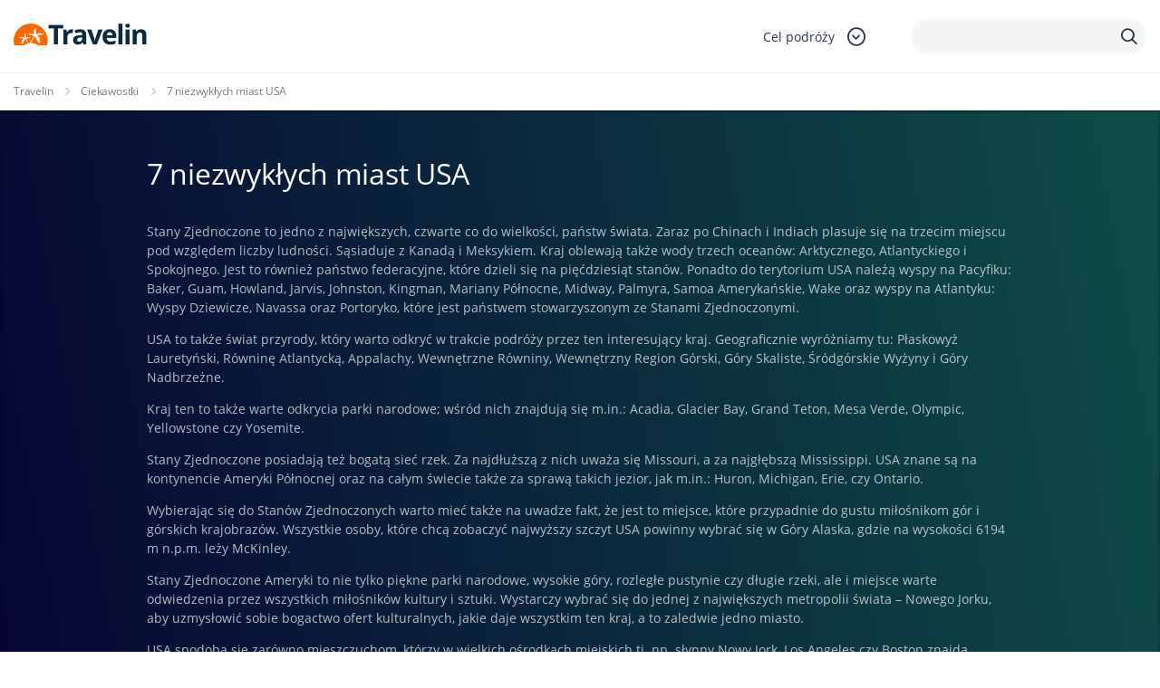

--- FILE ---
content_type: text/html; charset=UTF-8
request_url: https://www.travelin.pl/top/7-niezwyklych-miast-usa
body_size: 11279
content:
<!doctype html>
<html lang="pl-PL" class="no-js">
<head>
<meta charset="utf-8">
<meta name="viewport" content="width=device-width, initial-scale=1.0">
<title>7 niezwykłych miast USA - ciekawostki turystyczne | Travelin</title>		<meta name="description" content="">
<link rel="stylesheet" type="text/css" href="//www.travelin.pl/wp-content/cache/wpfc-minified/jmceknmx/7n8dw.css" media="all"/>
<link rel="dns-prefetch" href="//www.googletagmanager.com">
<link rel="dns-prefetch" href="//connect.facebook.net">	
<style>#page-header.homepage-header{background:url(https://www.travelin.pl/galeria/home-slider2.png) top right no-repeat;background-size:100% auto;}</style>		
<meta name='robots' content='index, follow, max-image-preview:large, max-snippet:-1, max-video-preview:-1'/>
<link rel="canonical" href="https://www.travelin.pl/top/7-niezwyklych-miast-usa"/>
<meta name="twitter:label1" content="Szacowany czas czytania"/>
<meta name="twitter:data1" content="2 minuty"/>
<script type="application/ld+json" class="yoast-schema-graph">{"@context":"https://schema.org","@graph":[{"@type":"WebPage","@id":"https://www.travelin.pl/top/7-niezwyklych-miast-usa","url":"https://www.travelin.pl/top/7-niezwyklych-miast-usa","name":"7 niezwykłych miast USA - Travelin","isPartOf":{"@id":"https://www.travelin.pl/#website"},"primaryImageOfPage":{"@id":"https://www.travelin.pl/top/7-niezwyklych-miast-usa#primaryimage"},"image":{"@id":"https://www.travelin.pl/top/7-niezwyklych-miast-usa#primaryimage"},"thumbnailUrl":"https://www.travelin.pl/galeria/los-angeles.jpg","datePublished":"2013-01-25T12:43:55+00:00","dateModified":"2013-01-25T13:16:12+00:00","breadcrumb":{"@id":"https://www.travelin.pl/top/7-niezwyklych-miast-usa#breadcrumb"},"inLanguage":"pl-PL","potentialAction":[{"@type":"ReadAction","target":["https://www.travelin.pl/top/7-niezwyklych-miast-usa"]}]},{"@type":"ImageObject","inLanguage":"pl-PL","@id":"https://www.travelin.pl/top/7-niezwyklych-miast-usa#primaryimage","url":"https://www.travelin.pl/galeria/los-angeles.jpg","contentUrl":"https://www.travelin.pl/galeria/los-angeles.jpg","width":1024,"height":683,"caption":"Los Angeles"},{"@type":"BreadcrumbList","@id":"https://www.travelin.pl/top/7-niezwyklych-miast-usa#breadcrumb","itemListElement":[{"@type":"ListItem","position":1,"name":"Home","item":"https://www.travelin.pl/"},{"@type":"ListItem","position":2,"name":"7 niezwykłych miast USA"}]},{"@type":"WebSite","@id":"https://www.travelin.pl/#website","url":"https://www.travelin.pl/","name":"Travelin","description":"","potentialAction":[{"@type":"SearchAction","target":{"@type":"EntryPoint","urlTemplate":"https://www.travelin.pl/?s={search_term_string}"},"query-input":"required name=search_term_string"}],"inLanguage":"pl-PL"}]}</script>
<meta property="og:title" content="7 niezwykłych miast USA"/><meta property="og:url" content="https://www.travelin.pl/top/7-niezwyklych-miast-usa"/><meta property="og:image" content="https://www.travelin.pl/galeria/los-angeles.jpg"/>
<link rel="stylesheet" type="text/css" href="//www.travelin.pl/wp-content/cache/wpfc-minified/76rp25le/7n8dw.css" media="all"/>
<style id='classic-theme-styles-inline-css'>.wp-block-button__link{color:#fff;background-color:#32373c;border-radius:9999px;box-shadow:none;text-decoration:none;padding:calc(.667em + 2px) calc(1.333em + 2px);font-size:1.125em}.wp-block-file__button{background:#32373c;color:#fff;text-decoration:none}</style>
<style id='global-styles-inline-css'>body{--wp--preset--color--black:#000000;--wp--preset--color--cyan-bluish-gray:#abb8c3;--wp--preset--color--white:#ffffff;--wp--preset--color--pale-pink:#f78da7;--wp--preset--color--vivid-red:#cf2e2e;--wp--preset--color--luminous-vivid-orange:#ff6900;--wp--preset--color--luminous-vivid-amber:#fcb900;--wp--preset--color--light-green-cyan:#7bdcb5;--wp--preset--color--vivid-green-cyan:#00d084;--wp--preset--color--pale-cyan-blue:#8ed1fc;--wp--preset--color--vivid-cyan-blue:#0693e3;--wp--preset--color--vivid-purple:#9b51e0;--wp--preset--gradient--vivid-cyan-blue-to-vivid-purple:linear-gradient(135deg,rgba(6,147,227,1) 0%,rgb(155,81,224) 100%);--wp--preset--gradient--light-green-cyan-to-vivid-green-cyan:linear-gradient(135deg,rgb(122,220,180) 0%,rgb(0,208,130) 100%);--wp--preset--gradient--luminous-vivid-amber-to-luminous-vivid-orange:linear-gradient(135deg,rgba(252,185,0,1) 0%,rgba(255,105,0,1) 100%);--wp--preset--gradient--luminous-vivid-orange-to-vivid-red:linear-gradient(135deg,rgba(255,105,0,1) 0%,rgb(207,46,46) 100%);--wp--preset--gradient--very-light-gray-to-cyan-bluish-gray:linear-gradient(135deg,rgb(238,238,238) 0%,rgb(169,184,195) 100%);--wp--preset--gradient--cool-to-warm-spectrum:linear-gradient(135deg,rgb(74,234,220) 0%,rgb(151,120,209) 20%,rgb(207,42,186) 40%,rgb(238,44,130) 60%,rgb(251,105,98) 80%,rgb(254,248,76) 100%);--wp--preset--gradient--blush-light-purple:linear-gradient(135deg,rgb(255,206,236) 0%,rgb(152,150,240) 100%);--wp--preset--gradient--blush-bordeaux:linear-gradient(135deg,rgb(254,205,165) 0%,rgb(254,45,45) 50%,rgb(107,0,62) 100%);--wp--preset--gradient--luminous-dusk:linear-gradient(135deg,rgb(255,203,112) 0%,rgb(199,81,192) 50%,rgb(65,88,208) 100%);--wp--preset--gradient--pale-ocean:linear-gradient(135deg,rgb(255,245,203) 0%,rgb(182,227,212) 50%,rgb(51,167,181) 100%);--wp--preset--gradient--electric-grass:linear-gradient(135deg,rgb(202,248,128) 0%,rgb(113,206,126) 100%);--wp--preset--gradient--midnight:linear-gradient(135deg,rgb(2,3,129) 0%,rgb(40,116,252) 100%);--wp--preset--font-size--small:13px;--wp--preset--font-size--medium:20px;--wp--preset--font-size--large:36px;--wp--preset--font-size--x-large:42px;--wp--preset--spacing--20:0.44rem;--wp--preset--spacing--30:0.67rem;--wp--preset--spacing--40:1rem;--wp--preset--spacing--50:1.5rem;--wp--preset--spacing--60:2.25rem;--wp--preset--spacing--70:3.38rem;--wp--preset--spacing--80:5.06rem;--wp--preset--shadow--natural:6px 6px 9px rgba(0, 0, 0, 0.2);--wp--preset--shadow--deep:12px 12px 50px rgba(0, 0, 0, 0.4);--wp--preset--shadow--sharp:6px 6px 0px rgba(0, 0, 0, 0.2);--wp--preset--shadow--outlined:6px 6px 0px -3px rgba(255, 255, 255, 1), 6px 6px rgba(0, 0, 0, 1);--wp--preset--shadow--crisp:6px 6px 0px rgba(0, 0, 0, 1);}:where(.is-layout-flex){gap:0.5em;}:where(.is-layout-grid){gap:0.5em;}body .is-layout-flow > .alignleft{float:left;margin-inline-start:0;margin-inline-end:2em;}body .is-layout-flow > .alignright{float:right;margin-inline-start:2em;margin-inline-end:0;}body .is-layout-flow > .aligncenter{margin-left:auto !important;margin-right:auto !important;}body .is-layout-constrained > .alignleft{float:left;margin-inline-start:0;margin-inline-end:2em;}body .is-layout-constrained > .alignright{float:right;margin-inline-start:2em;margin-inline-end:0;}body .is-layout-constrained > .aligncenter{margin-left:auto !important;margin-right:auto !important;}body .is-layout-constrained > :where(:not(.alignleft):not(.alignright):not(.alignfull)){max-width:var(--wp--style--global--content-size);margin-left:auto !important;margin-right:auto !important;}body .is-layout-constrained > .alignwide{max-width:var(--wp--style--global--wide-size);}body .is-layout-flex{display:flex;}body .is-layout-flex{flex-wrap:wrap;align-items:center;}body .is-layout-flex > *{margin:0;}body .is-layout-grid{display:grid;}body .is-layout-grid > *{margin:0;}:where(.wp-block-columns.is-layout-flex){gap:2em;}:where(.wp-block-columns.is-layout-grid){gap:2em;}:where(.wp-block-post-template.is-layout-flex){gap:1.25em;}:where(.wp-block-post-template.is-layout-grid){gap:1.25em;}.has-black-color{color:var(--wp--preset--color--black) !important;}.has-cyan-bluish-gray-color{color:var(--wp--preset--color--cyan-bluish-gray) !important;}.has-white-color{color:var(--wp--preset--color--white) !important;}.has-pale-pink-color{color:var(--wp--preset--color--pale-pink) !important;}.has-vivid-red-color{color:var(--wp--preset--color--vivid-red) !important;}.has-luminous-vivid-orange-color{color:var(--wp--preset--color--luminous-vivid-orange) !important;}.has-luminous-vivid-amber-color{color:var(--wp--preset--color--luminous-vivid-amber) !important;}.has-light-green-cyan-color{color:var(--wp--preset--color--light-green-cyan) !important;}.has-vivid-green-cyan-color{color:var(--wp--preset--color--vivid-green-cyan) !important;}.has-pale-cyan-blue-color{color:var(--wp--preset--color--pale-cyan-blue) !important;}.has-vivid-cyan-blue-color{color:var(--wp--preset--color--vivid-cyan-blue) !important;}.has-vivid-purple-color{color:var(--wp--preset--color--vivid-purple) !important;}.has-black-background-color{background-color:var(--wp--preset--color--black) !important;}.has-cyan-bluish-gray-background-color{background-color:var(--wp--preset--color--cyan-bluish-gray) !important;}.has-white-background-color{background-color:var(--wp--preset--color--white) !important;}.has-pale-pink-background-color{background-color:var(--wp--preset--color--pale-pink) !important;}.has-vivid-red-background-color{background-color:var(--wp--preset--color--vivid-red) !important;}.has-luminous-vivid-orange-background-color{background-color:var(--wp--preset--color--luminous-vivid-orange) !important;}.has-luminous-vivid-amber-background-color{background-color:var(--wp--preset--color--luminous-vivid-amber) !important;}.has-light-green-cyan-background-color{background-color:var(--wp--preset--color--light-green-cyan) !important;}.has-vivid-green-cyan-background-color{background-color:var(--wp--preset--color--vivid-green-cyan) !important;}.has-pale-cyan-blue-background-color{background-color:var(--wp--preset--color--pale-cyan-blue) !important;}.has-vivid-cyan-blue-background-color{background-color:var(--wp--preset--color--vivid-cyan-blue) !important;}.has-vivid-purple-background-color{background-color:var(--wp--preset--color--vivid-purple) !important;}.has-black-border-color{border-color:var(--wp--preset--color--black) !important;}.has-cyan-bluish-gray-border-color{border-color:var(--wp--preset--color--cyan-bluish-gray) !important;}.has-white-border-color{border-color:var(--wp--preset--color--white) !important;}.has-pale-pink-border-color{border-color:var(--wp--preset--color--pale-pink) !important;}.has-vivid-red-border-color{border-color:var(--wp--preset--color--vivid-red) !important;}.has-luminous-vivid-orange-border-color{border-color:var(--wp--preset--color--luminous-vivid-orange) !important;}.has-luminous-vivid-amber-border-color{border-color:var(--wp--preset--color--luminous-vivid-amber) !important;}.has-light-green-cyan-border-color{border-color:var(--wp--preset--color--light-green-cyan) !important;}.has-vivid-green-cyan-border-color{border-color:var(--wp--preset--color--vivid-green-cyan) !important;}.has-pale-cyan-blue-border-color{border-color:var(--wp--preset--color--pale-cyan-blue) !important;}.has-vivid-cyan-blue-border-color{border-color:var(--wp--preset--color--vivid-cyan-blue) !important;}.has-vivid-purple-border-color{border-color:var(--wp--preset--color--vivid-purple) !important;}.has-vivid-cyan-blue-to-vivid-purple-gradient-background{background:var(--wp--preset--gradient--vivid-cyan-blue-to-vivid-purple) !important;}.has-light-green-cyan-to-vivid-green-cyan-gradient-background{background:var(--wp--preset--gradient--light-green-cyan-to-vivid-green-cyan) !important;}.has-luminous-vivid-amber-to-luminous-vivid-orange-gradient-background{background:var(--wp--preset--gradient--luminous-vivid-amber-to-luminous-vivid-orange) !important;}.has-luminous-vivid-orange-to-vivid-red-gradient-background{background:var(--wp--preset--gradient--luminous-vivid-orange-to-vivid-red) !important;}.has-very-light-gray-to-cyan-bluish-gray-gradient-background{background:var(--wp--preset--gradient--very-light-gray-to-cyan-bluish-gray) !important;}.has-cool-to-warm-spectrum-gradient-background{background:var(--wp--preset--gradient--cool-to-warm-spectrum) !important;}.has-blush-light-purple-gradient-background{background:var(--wp--preset--gradient--blush-light-purple) !important;}.has-blush-bordeaux-gradient-background{background:var(--wp--preset--gradient--blush-bordeaux) !important;}.has-luminous-dusk-gradient-background{background:var(--wp--preset--gradient--luminous-dusk) !important;}.has-pale-ocean-gradient-background{background:var(--wp--preset--gradient--pale-ocean) !important;}.has-electric-grass-gradient-background{background:var(--wp--preset--gradient--electric-grass) !important;}.has-midnight-gradient-background{background:var(--wp--preset--gradient--midnight) !important;}.has-small-font-size{font-size:var(--wp--preset--font-size--small) !important;}.has-medium-font-size{font-size:var(--wp--preset--font-size--medium) !important;}.has-large-font-size{font-size:var(--wp--preset--font-size--large) !important;}.has-x-large-font-size{font-size:var(--wp--preset--font-size--x-large) !important;}
.wp-block-navigation a:where(:not(.wp-element-button)){color:inherit;}:where(.wp-block-post-template.is-layout-flex){gap:1.25em;}:where(.wp-block-post-template.is-layout-grid){gap:1.25em;}:where(.wp-block-columns.is-layout-flex){gap:2em;}:where(.wp-block-columns.is-layout-grid){gap:2em;}
.wp-block-pullquote{font-size:1.5em;line-height:1.6;}</style>
<style>.wpcf7 .screen-reader-response{position:absolute;overflow:hidden;clip:rect(1px, 1px, 1px, 1px);clip-path:inset(50%);height:1px;width:1px;margin:-1px;padding:0;border:0;word-wrap:normal !important;}
.wpcf7 form .wpcf7-response-output{margin:2em 0.5em 1em;padding:0.2em 1em;border:2px solid #00a0d2;}
.wpcf7 form.init .wpcf7-response-output, .wpcf7 form.resetting .wpcf7-response-output, .wpcf7 form.submitting .wpcf7-response-output{display:none;}
.wpcf7 form.sent .wpcf7-response-output{border-color:#46b450;}
.wpcf7 form.failed .wpcf7-response-output, .wpcf7 form.aborted .wpcf7-response-output{border-color:#dc3232;}
.wpcf7 form.spam .wpcf7-response-output{border-color:#f56e28;}
.wpcf7 form.invalid .wpcf7-response-output, .wpcf7 form.unaccepted .wpcf7-response-output, .wpcf7 form.payment-required .wpcf7-response-output{border-color:#ffb900;}
.wpcf7-form-control-wrap{position:relative;}
.wpcf7-not-valid-tip{color:#dc3232;font-size:1em;font-weight:normal;display:block;}
.use-floating-validation-tip .wpcf7-not-valid-tip{position:relative;top:-2ex;left:1em;z-index:100;border:1px solid #dc3232;background:#fff;padding:.2em .8em;width:24em;}
.wpcf7-list-item{display:inline-block;margin:0 0 0 1em;}
.wpcf7-list-item-label::before, .wpcf7-list-item-label::after{content:" ";}
.wpcf7-spinner{visibility:hidden;display:inline-block;background-color:#23282d;opacity:0.75;width:24px;height:24px;border:none;border-radius:100%;padding:0;margin:0 24px;position:relative;}
form.submitting .wpcf7-spinner{visibility:visible;}
.wpcf7-spinner::before{content:'';position:absolute;background-color:#fbfbfc;top:4px;left:4px;width:6px;height:6px;border:none;border-radius:100%;transform-origin:8px 8px;animation-name:spin;animation-duration:1000ms;animation-timing-function:linear;animation-iteration-count:infinite;}
@media (prefers-reduced-motion: reduce) {
.wpcf7-spinner::before{animation-name:blink;animation-duration:2000ms;}
}
@keyframes spin {
from{transform:rotate(0deg);}
to{transform:rotate(360deg);}
}
@keyframes blink {
from{opacity:0;}
50%{opacity:1;}
to{opacity:0;}
}
.wpcf7 input[type="file"]{cursor:pointer;}
.wpcf7 input[type="file"]:disabled{cursor:default;}
.wpcf7 .wpcf7-submit:disabled{cursor:not-allowed;}
.wpcf7 input[type="url"],
.wpcf7 input[type="email"],
.wpcf7 input[type="tel"]{direction:ltr;}
.wpcf7-reflection > output{display:list-item;list-style:none;}
.wpcf7-reflection > output[hidden]{display:none;}</style>
<link rel="https://api.w.org/" href="https://www.travelin.pl/wp-json/"/><link rel="EditURI" type="application/rsd+xml" title="RSD" href="https://www.travelin.pl/xmlrpc.php?rsd"/>
<link rel='shortlink' href='https://www.travelin.pl/?p=20863'/>
<link rel="alternate" type="application/json+oembed" href="https://www.travelin.pl/wp-json/oembed/1.0/embed?url=https%3A%2F%2Fwww.travelin.pl%2Ftop%2F7-niezwyklych-miast-usa"/>
<link rel="alternate" type="text/xml+oembed" href="https://www.travelin.pl/wp-json/oembed/1.0/embed?url=https%3A%2F%2Fwww.travelin.pl%2Ftop%2F7-niezwyklych-miast-usa&#038;format=xml"/>
<link rel="icon" href="https://www.travelin.pl/galeria/logo_colored.png" sizes="32x32"/>
<link rel="icon" href="https://www.travelin.pl/galeria/logo_colored.png" sizes="192x192"/>
<link rel="apple-touch-icon" href="https://www.travelin.pl/galeria/logo_colored.png"/>
<meta name="msapplication-TileImage" content="https://www.travelin.pl/galeria/logo_colored.png"/>
<script async src="https://www.googletagmanager.com/gtag/js?id=UA-23298197-12"></script>
<script>window.dataLayer=window.dataLayer||[];
function gtag(){dataLayer.push(arguments);}
gtag('js', new Date());
gtag('config', 'UA-23298197-12');</script>
<script async src="https://pagead2.googlesyndication.com/pagead/js/adsbygoogle.js?client=ca-pub-9882471851931108" crossorigin="anonymous"></script>
<script data-wpfc-render="false">var Wpfcll={s:[],osl:0,scroll:false,i:function(){Wpfcll.ss();window.addEventListener('load',function(){let observer=new MutationObserver(mutationRecords=>{Wpfcll.osl=Wpfcll.s.length;Wpfcll.ss();if(Wpfcll.s.length > Wpfcll.osl){Wpfcll.ls(false);}});observer.observe(document.getElementsByTagName("html")[0],{childList:true,attributes:true,subtree:true,attributeFilter:["src"],attributeOldValue:false,characterDataOldValue:false});Wpfcll.ls(true);});window.addEventListener('scroll',function(){Wpfcll.scroll=true;Wpfcll.ls(false);});window.addEventListener('resize',function(){Wpfcll.scroll=true;Wpfcll.ls(false);});window.addEventListener('click',function(){Wpfcll.scroll=true;Wpfcll.ls(false);});},c:function(e,pageload){var w=document.documentElement.clientHeight || body.clientHeight;var n=0;if(pageload){n=0;}else{n=(w > 800) ? 800:200;n=Wpfcll.scroll ? 800:n;}var er=e.getBoundingClientRect();var t=0;var p=e.parentNode ? e.parentNode:false;if(typeof p.getBoundingClientRect=="undefined"){var pr=false;}else{var pr=p.getBoundingClientRect();}if(er.x==0 && er.y==0){for(var i=0;i < 10;i++){if(p){if(pr.x==0 && pr.y==0){if(p.parentNode){p=p.parentNode;}if(typeof p.getBoundingClientRect=="undefined"){pr=false;}else{pr=p.getBoundingClientRect();}}else{t=pr.top;break;}}};}else{t=er.top;}if(w - t+n > 0){return true;}return false;},r:function(e,pageload){var s=this;var oc,ot;try{oc=e.getAttribute("data-wpfc-original-src");ot=e.getAttribute("data-wpfc-original-srcset");originalsizes=e.getAttribute("data-wpfc-original-sizes");if(s.c(e,pageload)){if(oc || ot){if(e.tagName=="DIV" || e.tagName=="A" || e.tagName=="SPAN"){e.style.backgroundImage="url("+oc+")";e.removeAttribute("data-wpfc-original-src");e.removeAttribute("data-wpfc-original-srcset");e.removeAttribute("onload");}else{if(oc){e.setAttribute('src',oc);}if(ot){e.setAttribute('srcset',ot);}if(originalsizes){e.setAttribute('sizes',originalsizes);}if(e.getAttribute("alt") && e.getAttribute("alt")=="blank"){e.removeAttribute("alt");}e.removeAttribute("data-wpfc-original-src");e.removeAttribute("data-wpfc-original-srcset");e.removeAttribute("data-wpfc-original-sizes");e.removeAttribute("onload");if(e.tagName=="IFRAME"){var y="https://www.youtube.com/embed/";if(navigator.userAgent.match(/\sEdge?\/\d/i)){e.setAttribute('src',e.getAttribute("src").replace(/.+\/templates\/youtube\.html\#/,y));}e.onload=function(){if(typeof window.jQuery !="undefined"){if(jQuery.fn.fitVids){jQuery(e).parent().fitVids({customSelector:"iframe[src]"});}}var s=e.getAttribute("src").match(/templates\/youtube\.html\#(.+)/);if(s){try{var i=e.contentDocument || e.contentWindow;if(i.location.href=="about:blank"){e.setAttribute('src',y+s[1]);}}catch(err){e.setAttribute('src',y+s[1]);}}}}}}else{if(e.tagName=="NOSCRIPT"){if(jQuery(e).attr("data-type")=="wpfc"){e.removeAttribute("data-type");jQuery(e).after(jQuery(e).text());}}}}}catch(error){console.log(error);console.log("==>",e);}},ss:function(){var i=Array.prototype.slice.call(document.getElementsByTagName("img"));var f=Array.prototype.slice.call(document.getElementsByTagName("iframe"));var d=Array.prototype.slice.call(document.getElementsByTagName("div"));var a=Array.prototype.slice.call(document.getElementsByTagName("a"));var s=Array.prototype.slice.call(document.getElementsByTagName("span"));var n=Array.prototype.slice.call(document.getElementsByTagName("noscript"));this.s=i.concat(f).concat(d).concat(a).concat(s).concat(n);},ls:function(pageload){var s=this;[].forEach.call(s.s,function(e,index){s.r(e,pageload);});}};document.addEventListener('DOMContentLoaded',function(){wpfci();});function wpfci(){Wpfcll.i();}</script>
</head>
<body data-rsssl=1 class="top-template-default single single-top postid-20863 headczysty top-7-niezwyklych-miast-usa">
<div id="fb-root"></div><header id="page-header" class="visible has-sidebar">
<div class="header-line">
<div class="container">
<div class="header-logo"> <a href="/"></a></div><div class="header-dropdown">
<div class="header-dropdown-toggle"> <span class="search-label">Cel podróży</span> <span class="icon-dropdown-down"></span></div><div class="dropdown-content"> <a href="/panstwo/polska">Polska</a> <a href="/europa">Europa</a> <a href="/ameryka-poludniowa">Ameryka Południowa</a> <a href="/ameryka-polnocna">Ameryka Północna</a> <a href="/azja">Azja</a> <a href="/afryka">Afryka</a> <a href="/australia-2">Australia</a></div></div><div class="header-search-box">
<span class="icon-search"></span>
<form class="header-search" method="get" action="https://www.travelin.pl/szukaj">
<div class="header-search-input"> <input type="text" class="text" name="q"> <button type="submit"> <span class="icon-search"></span> </button></div></form></div></div></div></header>
<div class="breadcrumbs-box">
<div class="container"> <ul class="breadcrumb"> <li><a href="/">Travelin</a></li> <li><a href="/topy">Ciekawostki</a></li> <li><span>7 niezwykłych miast USA</span></li> </ul></div></div><div class="curio_header columns_box">
<div class="columns_box--content">
<h1 class="section-header--lg">7 niezwykłych miast USA</h1>
<div class="curio_header--text"> <p>Stany Zjednoczone to jedno z największych, czwarte co do wielkości, państw świata. Zaraz po Chinach i Indiach plasuje się na trzecim miejscu pod względem liczby ludności. Sąsiaduje z Kanadą i Meksykiem. Kraj oblewają także wody trzech oceanów: Arktycznego, Atlantyckiego i Spokojnego. Jest to również państwo federacyjne, które dzieli się na pięćdziesiąt stanów. Ponadto do terytorium USA należą wyspy na Pacyfiku: Baker, Guam, Howland, Jarvis, Johnston, Kingman, Mariany Północne, Midway, Palmyra, Samoa Amerykańskie, Wake oraz wyspy na Atlantyku: Wyspy Dziewicze, Navassa oraz Portoryko, które jest państwem stowarzyszonym ze Stanami Zjednoczonymi. </p> <p>USA to także świat przyrody, który warto odkryć w trakcie podróży przez ten interesujący kraj. Geograficznie wyróżniamy tu: Płaskowyż Lauretyński, Równinę Atlantycką, Appalachy, Wewnętrzne Równiny, Wewnętrzny Region Górski, Góry Skaliste, Śródgórskie Wyżyny i Góry Nadbrzeżne. </p> <p>Kraj ten to także warte odkrycia parki narodowe; wśród nich znajdują się m.in.: Acadia, Glacier Bay, Grand Teton, Mesa Verde, Olympic, Yellowstone czy Yosemite. </p> <p>Stany Zjednoczone posiadają też bogatą sieć rzek. Za najdłuższą z nich uważa się Missouri, a za najgłębszą Mississippi. USA znane są na kontynencie Ameryki Północnej oraz na całym świecie także za sprawą takich jezior, jak m.in.: Huron, Michigan, Erie, czy Ontario.</p> <p>Wybierając się do Stanów Zjednoczonych warto mieć także na uwadze fakt, że jest to miejsce, które przypadnie do gustu miłośnikom gór i górskich krajobrazów. Wszystkie osoby, które chcą zobaczyć najwyższy szczyt USA powinny wybrać się w Góry Alaska, gdzie na wysokości 6194 m n.p.m. leży McKinley. </p> <p>Stany Zjednoczone Ameryki to nie tylko piękne parki narodowe, wysokie góry, rozległe pustynie czy długie rzeki, ale i miejsce warte odwiedzenia przez wszystkich miłośników kultury i sztuki. Wystarczy wybrać się do jednej z największych metropolii świata – Nowego Jorku, aby uzmysłowić sobie bogactwo ofert kulturalnych, jakie daje wszystkim ten kraj, a to zaledwie jedno miasto.</p> <p>USA spodoba się zarówno mieszczuchom, którzy w wielkich ośrodkach miejskich tj. np. słynny Nowy Jork, Los Angeles czy Boston znajdą atrakcje dla siebie, jak i wielbicielom cichych zakątków i odludnych miejsc znajdujących się na Alasce. </p></div></div></div><div class="columns_box">
<div class="columns_box--content">
<div class="share_box">
<div class="share_box--like">
<div class="fb-like" data-href="https://www.travelin.pl/top/7-niezwyklych-miast-usa" data-layout="standard" data-action="like" data-show-faces="true"></div></div><div class="share_box--share"> <span>Udostepnij</span> <a href="https://www.facebook.com/sharer.php?u=https%3A%2F%2Fwww.travelin.pl%2Ftop%2F7-niezwyklych-miast-usa" target="_blank" class="share_box--fb"></a> <a href="https://twitter.com/intent/tweet?url=https%3A%2F%2Fwww.travelin.pl%2Ftop%2F7-niezwyklych-miast-usa" target="_blank" class="share_box--twitter"></a> <a href="https://www.travelin.pl/top/7-niezwyklych-miast-usa" class="share_box--share"></a></div></div><div class="pagination">
<span>Poprzednia strona</span>
<div class="pagination--pages"></div><a href="https://www.travelin.pl/top/7-niezwyklych-miast-usa/aspen">Następna strona</a></div><article class="curio_article"> 
<h2 class="section-header--lg">#1. Asheville</h2>
<div class="text_page--text"> <p>Jest to jedno z najładniejszych i najbardziej uroczych miasteczek w USA. Tutejsze domy, galerie sztuki, restauracje i wiele innych budynków może poszczycić się ciekawą architekturą łączącą wiele stylów. Asheville jest również kolonią artystyczną i jednym z popularnych kurortów uzdrowiskowych. Z ciekawostek można dodać, że znajduje się tu także największe na świecie archiwum danych pogodowych. To miejsce, które powinien zobaczyć każdy, kto lubi piękne miasteczka oraz poszukuje na terenie USA interesujących miejsc pod względem architektonicznym, historycznym i kulturowym. </p></div><div class="text_page--image">
<picture>
<img src="https://www.travelin.pl/galeria/asheville-956x568.jpg" alt="7 niezwykłych miast USA"/>
</picture>
<div class="text_page--image_author"> Autor: moonlightbulb, Licencja: CC BY</div><br></div><div class="pagination">
<span>Poprzednia strona</span>
<div class="pagination--pages"></div><a href="https://www.travelin.pl/top/7-niezwyklych-miast-usa/aspen">Następna strona</a></div></article>
<div class="boxes-3">
<div style="align-self: center;justify-self: center;"> <a href="https://planetescape.pl/" target="_self"> <img src="https://www.travelin.pl/galeria/planet_escape_baner.png" alt="planetescape.pl"/> </a></div><div style="align-self: center;justify-self: center;"> <a href="https://www.payback.pl/sklepy-stacjonarne/bp?excid=18_23558_001" target="_self"> <img src="https://www.travelin.pl/galeria/Wakacje-z-rabatami-na-paliwo.jpg" alt="Wakacje z rabatami na paliwo"/> </a></div><article class="place_box mobileboxreklama">
<div class="place_box--fill">
<div class="place_box--text">
<div class="place_box--text_category"></div><h3 class="place_box--text_title">
<a href="https://www.travelin.pl/top/20-niezwyklych-formacji-skalnych-na-swiecie">20 niezwykłych formacji skalnych na świecie</a>
</h3></div></div><a href="https://www.travelin.pl/top/20-niezwyklych-formacji-skalnych-na-swiecie" class="place_box--pic">
<picture>
<img onload="Wpfcll.r(this,true);" src="https://www.travelin.pl/wp-content/plugins/wp-fastest-cache-premium/pro/images/blank.gif" data-wpfc-original-src="https://www.travelin.pl/galeria/dwunastu-apostolow1-308x180.jpg" alt="20 niezwykłych formacji skalnych na świecie"/>
</picture>
</a>
</article></div><section class="boxes-container">
<hr class="boxes_container--line_top">
<h3 class="section-header--lg">Podobne ciekawostki</h3>
<div class="boxes-4">
<article class="place_box">
<div class="place_box--text">
<h3 class="place_box--text_title">
<a href="https://www.travelin.pl/top/13-najwspanialszych-miast-na-wzgorzach">13 najwspanialszych miast na wzgórzach</a>
</h3>
<div class="place_box--text-description"> Górzyste krajobrazy urzekają swoją malowniczością i dzikością. Zdarza się często, że żałujemy, że są...</div></div><a href="https://www.travelin.pl/top/13-najwspanialszych-miast-na-wzgorzach" class="place_box--pic">
<picture>
<img onload="Wpfcll.r(this,true);" src="https://www.travelin.pl/wp-content/plugins/wp-fastest-cache-premium/pro/images/blank.gif" data-wpfc-original-src="https://www.travelin.pl/galeria/tizourgane-kasbah-308x180.jpg" alt="13 najwspanialszych miast na wzgórzach"/>
</picture>
</a>
</article>
<article class="place_box">
<div class="place_box--text">
<h3 class="place_box--text_title">
<a href="https://www.travelin.pl/top/10-najpiekniejszych-wodospadow-na-swiecie">10 najpiękniejszych wodospadów na świecie</a>
</h3>
<div class="place_box--text-description"> Wodospady, ogólnie rzecz ujmując, to spadek ogromnych mas wody wynikający z obniżenia progu skalnego...</div></div><a href="https://www.travelin.pl/top/10-najpiekniejszych-wodospadow-na-swiecie" class="place_box--pic">
<picture>
<img onload="Wpfcll.r(this,true);" src="https://www.travelin.pl/wp-content/plugins/wp-fastest-cache-premium/pro/images/blank.gif" data-wpfc-original-src="https://www.travelin.pl/galeria/iguazu-308x180.jpg" alt="10 najpiękniejszych wodospadów na świecie"/>
</picture>
</a>
</article>
<article class="place_box">
<div class="place_box--text">
<h3 class="place_box--text_title">
<a href="https://www.travelin.pl/top/9-najciekawszych-lodowisk-swiata">9 najciekawszych lodowisk świata</a>
</h3>
<div class="place_box--text-description"> Można śmiało powiedzieć, że zima nas rozpieszcza, albo gdzieś zaspała po drodze, gdyż jak...</div></div><a href="https://www.travelin.pl/top/9-najciekawszych-lodowisk-swiata" class="place_box--pic">
<picture>
<img onload="Wpfcll.r(this,true);" src="https://www.travelin.pl/wp-content/plugins/wp-fastest-cache-premium/pro/images/blank.gif" data-wpfc-original-src="https://www.travelin.pl/galeria/wiener-eistraum-308x180.jpg" alt="9 najciekawszych lodowisk świata"/>
</picture>
</a>
</article>
<article class="place_box">
<div class="place_box--text">
<h3 class="place_box--text_title">
<a href="https://www.travelin.pl/top/16-ciekawostek-geograficznych-i-turystycznych-o-ktorych-nie-miales-pojecia">16 ciekawostek geograficznych i turystycznych, o których nie miałeś pojęcia</a>
</h3>
<div class="place_box--text-description"> Otaczający nas świat jest pełen ciekawostek oraz tajemnic, o których zazwyczaj nie mamy pojęcia....</div></div><a href="https://www.travelin.pl/top/16-ciekawostek-geograficznych-i-turystycznych-o-ktorych-nie-miales-pojecia" class="place_box--pic">
<picture>
<img onload="Wpfcll.r(this,true);" src="https://www.travelin.pl/wp-content/plugins/wp-fastest-cache-premium/pro/images/blank.gif" data-wpfc-original-src="https://www.travelin.pl/galeria/salar-de-uyuni-308x180.jpg" alt="16 ciekawostek geograficznych i turystycznych, o których nie miałeś pojęcia"/>
</picture>
</a>
</article>
<article class="place_box">
<div class="place_box--text">
<h3 class="place_box--text_title">
<a href="https://www.travelin.pl/top/7-oryginalnych-miejsc-na-spedzenie-bozego-narodzenia">7 oryginalnych miejsc na spędzenie Bożego Narodzenia</a>
</h3>
<div class="place_box--text-description"> Chociaż Święta Bożego Narodzenia od zawsze kojarzyły nam się z magiczną atmosferą, rodzinnymi spotkaniami,...</div></div><a href="https://www.travelin.pl/top/7-oryginalnych-miejsc-na-spedzenie-bozego-narodzenia" class="place_box--pic">
<picture>
<img onload="Wpfcll.r(this,true);" src="https://www.travelin.pl/wp-content/plugins/wp-fastest-cache-premium/pro/images/blank.gif" data-wpfc-original-src="https://www.travelin.pl/galeria/choinka-na-plazy-w-saint-martin-308x180.jpg" alt="7 oryginalnych miejsc na spędzenie Bożego Narodzenia"/>
</picture>
</a>
</article>
<article class="place_box">
<div class="place_box--text">
<h3 class="place_box--text_title">
<a href="https://www.travelin.pl/top/8-miejsc-zwiazanych-z-jane-austen-i-jej-powiesciami">8 miejsc związanych z Jane Austen i jej powieściami</a>
</h3>
<div class="place_box--text-description"> W tym roku mija 200 rocznica wydania jednej z najsłynniejszych powieści świata, Dumy i...</div></div><a href="https://www.travelin.pl/top/8-miejsc-zwiazanych-z-jane-austen-i-jej-powiesciami" class="place_box--pic">
<picture>
<img onload="Wpfcll.r(this,true);" src="https://www.travelin.pl/wp-content/plugins/wp-fastest-cache-premium/pro/images/blank.gif" data-wpfc-original-src="https://www.travelin.pl/galeria/chatsworth-house1-308x180.jpg" alt="8 miejsc związanych z Jane Austen i jej powieściami"/>
</picture>
</a>
</article>
<article class="place_box">
<div class="place_box--text">
<h3 class="place_box--text_title">
<a href="https://www.travelin.pl/top/10-miejsc-z-ktorych-slynie-australia">10 miejsc z których słynie Australia</a>
</h3>
<div class="place_box--text-description"> Pełna nazwa Australii brzmi Związek Australijki. Czerwony Ląd jest jedynym państwem na świecie, które...</div></div><a href="https://www.travelin.pl/top/10-miejsc-z-ktorych-slynie-australia" class="place_box--pic">
<picture>
<img onload="Wpfcll.r(this,true);" src="https://www.travelin.pl/wp-content/plugins/wp-fastest-cache-premium/pro/images/blank.gif" data-wpfc-original-src="https://www.travelin.pl/galeria/plaza-whitehaven-308x180.jpg" alt="10 miejsc z których słynie Australia"/>
</picture>
</a>
</article>
<article class="place_box">
<div class="place_box--text">
<h3 class="place_box--text_title">
<a href="https://www.travelin.pl/top/5-najstarszych-cerkwi-w-polsce">5 najstarszych cerkwi w Polsce</a>
</h3>
<div class="place_box--text-description"> Są piękne. Niepowtarzalne. Ujmujące. Jedne bardziej, inne mniej strojne. Jedne bardzo dumne. Inne ujmujące...</div></div><a href="https://www.travelin.pl/top/5-najstarszych-cerkwi-w-polsce" class="place_box--pic">
<picture>
<img onload="Wpfcll.r(this,true);" src="https://www.travelin.pl/wp-content/plugins/wp-fastest-cache-premium/pro/images/blank.gif" data-wpfc-original-src="https://www.travelin.pl/galeria/cerkiew-w-gorajcu-308x180.jpg" alt="5 najstarszych cerkwi w Polsce"/>
</picture>
</a>
</article>
<article class="place_box">
<div class="place_box--text">
<h3 class="place_box--text_title">
<a href="https://www.travelin.pl/top/5-najwiekszych-twierdz-swiata">5 największych twierdz świata</a>
</h3>
<div class="place_box--text-description"> Przenieśmy się na chwilę do przeszłości. Do czasów, w których budowanie ogromnych twierdz, było...</div></div><a href="https://www.travelin.pl/top/5-najwiekszych-twierdz-swiata" class="place_box--pic">
<picture>
<img onload="Wpfcll.r(this,true);" src="https://www.travelin.pl/wp-content/plugins/wp-fastest-cache-premium/pro/images/blank.gif" data-wpfc-original-src="https://www.travelin.pl/galeria/el-morro-308x180.jpg" alt="5 największych twierdz świata"/>
</picture>
</a>
</article>
<article class="place_box">
<div class="place_box--text">
<h3 class="place_box--text_title">
<a href="https://www.travelin.pl/top/10-najciekawszych-letnich-festiwali-w-polsce">10 najciekawszych letnich festiwali w Polsce</a>
</h3>
<div class="place_box--text-description"> Niecałe trzy miesiące i 10 dużych, zwykle kilkudniowych festiwali. Jeśli myślisz, że nie istnieje...</div></div><a href="https://www.travelin.pl/top/10-najciekawszych-letnich-festiwali-w-polsce" class="place_box--pic">
<picture>
<img onload="Wpfcll.r(this,true);" src="https://www.travelin.pl/wp-content/plugins/wp-fastest-cache-premium/pro/images/blank.gif" data-wpfc-original-src="https://www.travelin.pl/galeria/off-festival-2011-308x180.jpg" alt="10 najciekawszych letnich festiwali w Polsce"/>
</picture>
</a>
</article>
<article class="place_box">
<div class="place_box--text">
<h3 class="place_box--text_title">
<a href="https://www.travelin.pl/top/10-najwiekszych-stadionow-w-polsce">10 największych stadionów w Polsce</a>
</h3>
<div class="place_box--text-description"> Chociaż mistrzostwa Euro 2012 trwały niespełna miesiąc, niektóre budowle powstałe specjalnie na tę okazję...</div></div><a href="https://www.travelin.pl/top/10-najwiekszych-stadionow-w-polsce" class="place_box--pic">
<picture>
<img onload="Wpfcll.r(this,true);" src="https://www.travelin.pl/wp-content/plugins/wp-fastest-cache-premium/pro/images/blank.gif" data-wpfc-original-src="https://www.travelin.pl/galeria/stadion-miejski-we-wroclawiu-308x180.jpg" alt="10 największych stadionów w Polsce"/>
</picture>
</a>
</article>
<article class="place_box">
<div class="place_box--text">
<h3 class="place_box--text_title">
<a href="https://www.travelin.pl/top/10-miejsc-skad-najlepiej-bedzie-ogladac-koniec-swiata">10 miejsc skąd najlepiej będzie oglądać koniec świata</a>
</h3>
<div class="place_box--text-description"> Świat się kończy! Wiemy to już od kilku dobrych lat, odkąd media zasypują nas...</div></div><a href="https://www.travelin.pl/top/10-miejsc-skad-najlepiej-bedzie-ogladac-koniec-swiata" class="place_box--pic">
<picture>
<img onload="Wpfcll.r(this,true);" src="https://www.travelin.pl/wp-content/plugins/wp-fastest-cache-premium/pro/images/blank.gif" data-wpfc-original-src="https://www.travelin.pl/galeria/preikestolen1-308x180.jpg" alt="10 miejsc skąd najlepiej będzie oglądać koniec świata"/>
</picture>
</a>
</article></div><div class="link-more"> <a href="/topy">Pokaż wszystkie ciekawostki </a></div></section></div></div><footer id="page-footer">
<div class="container">
<div class="footer-menus-trigger">Stopka redakcyjna <i class="icon-dropdown-down"></i></div><div class="footer-menus">
<div class="footer-menu footer-menu-mobile">
<div class="footer-menu-header tag-medium">Informacje wydawcy <i class="icon-dropdown-down"></i></div><ul>
<li><a href="/o-serwisie">O serwisie</a></li>
<li><a href="/redakcja">Redakcja</a></li>
<li><a href="/polityka-prywatnosci">Polityka prywatności</a></li>
<li><a href="/kontakt">Kontakt</a></li>
<li><a href="/rss">RSS</a></li>
</ul></div><div class="footer-menu">
<div class="footer-menu-header tag-medium">Cel podróży <i class="icon-dropdown-down"></i></div><ul>
<li><a href="/panstwo/polska">Polska</a></li>
<li><a href="/europa">Europa</a></li>
<li><a href="/ameryka-poludniowa">Ameryka Południowa</a></li>
<li><a href="/ameryka-polnocna">Ameryka Północna</a></li>
<li><a href="/azja">Azja</a></li>
<li><a href="/afryka">Afryka</a></li>
<li><a href="/australia-2">Australia</a></li>
</ul></div><div class="footer-menu">
<div class="footer-menu-header tag-medium">Przeglądaj <i class="icon-dropdown-down"></i></div><ul>
<li><a href="/panstwa">Państwa</a></li>
<li><a href="/miasta">Miasta</a></li>
<li><a href="/atrakcje-turystyczne">Atrakcje turystyczne</a></li>
<li><a href="/regiony-turystyczne">Regiony turystyczne</a></li>
</ul></div><div class="footer-menu">
<div class="footer-menu-header tag-medium">Twoja podróż <i class="icon-dropdown-down"></i></div><ul>
<li><a href="/bilety-lotnicze">Bilety lotnicze</a></li>
<li><a href="/zdjecia">Pogoda</a></li>
<li><a href="/stacje-narciarskie">Stacje narciarskie</a></li>
</ul></div><div class="footer-menu">
<div class="footer-menu-header tag-medium">Zarezerwuj teraz <i class="icon-dropdown-down"></i></div><ul>
<li><a href="/hotele">Hotele</a></li>
<li><a href="/apartamenty">Apartamenty</a></li>
<li><a href="/pensjonaty">Pensjonaty</a></li>
<li><a href="/domki">Domki</a></li>
</ul></div><div class="footer-menu">
<div class="footer-menu-header tag-medium">Ciekawostki ze świata <i class="icon-dropdown-down"></i></div><ul>
<li><a href="/info">Ciekawe zestawienia</a></li>
<li><a href="/geo">Geografia Świata</a></li>
<li><a href="/relacje-z-podrozy">Relacje z podróży</a></li>
<li><a href="/newsy">Informacje turystyczne</a></li>
<li><a href="/poradnik">Porady</a></li>
</ul></div></div><div class="footer-nav">
<div class="footer-nav-links"> <a href="/o-serwisie">O serwisie</a> <a href="/redakcja">Redakcja</a> <a href="/polityka-prywatnosci">Polityka prywatności</a> <a href="/kontakt">Kontakt</a> <a href="/rss">RSS</a> <a href="/laplalapazu.html">laplalapazu</a> <a href="/mahomaromuro.html">mahomaromuro</a></div><div class="footer-social-pages"> <a href="https://www.facebook.com/TravelinPL/"> <img onload="Wpfcll.r(this,true);" src="https://www.travelin.pl/wp-content/plugins/wp-fastest-cache-premium/pro/images/blank.gif" data-wpfc-original-src="https://www.travelin.pl/wp-content/themes/travelinpl/img/icon-fb.svg" alt="Facebook"> Travelin.pl na Facebooku </a></div></div><div class="footer-copyrights">
Copyright © Travelin.pl. Kopiowanie grafik, zdjęć bądź tekstów bez zgody autora surowo zabronione.<br/>
<div style="display: inline;padding-right: 10px;">Website made with ❤️ by <a href ="https://www.travelin.pl/tworzenie-stron-www-webrange"><img onload="Wpfcll.r(this,true);" src="https://www.travelin.pl/wp-content/plugins/wp-fastest-cache-premium/pro/images/blank.gif" data-wpfc-original-src="https://www.travelin.pl/galeria/range.png" alt="tworzenie strony WWW" style="position: relative;top: 8px;width: auto;height: 22px;"></a></div></div></div></footer>
<a id="page_scroller"></a>
<script src="https://www.google.com/recaptcha/api.js?render=6LcpANYUAAAAAHpy8k87Cr289aRQ-Z6rBgt2PSk8&amp;ver=3.0" id="google-recaptcha-js"></script>
<noscript id="wpfc-google-fonts"><link rel='stylesheet' id='googleFonts-css' href='https://fonts.googleapis.com/css?family=PT+Sans&#038;subset=latin%2Clatin-ext&#038;ver=6.4.3' type='text/css' media='all'/>
</noscript>
<script id="contact-form-7-js-extra">var wpcf7={"api":{"root":"https:\/\/www.travelin.pl\/wp-json\/","namespace":"contact-form-7\/v1"}};</script>
<script id="wpcf7-recaptcha-js-extra">var wpcf7_recaptcha={"sitekey":"6LcpANYUAAAAAHpy8k87Cr289aRQ-Z6rBgt2PSk8","actions":{"homepage":"homepage","contactform":"contactform"}};</script>
<script id="get-the-page-js-extra">var ajaxurl="https:\/\/www.travelin.pl\/wp-admin\/admin-ajax.php";</script>
<script>(function(d, s, id){
var js, fjs=d.getElementsByTagName(s)[0];
if(d.getElementById(id)) return;
js=d.createElement(s); js.id=id;
js.src="https://connect.facebook.net/pl_PL/sdk.js#xfbml=1&version=v3.0";
fjs.parentNode.insertBefore(js, fjs);
}(document, 'script', 'facebook-jssdk'));</script>
<script defer src="https://maps.googleapis.com/maps/api/js?key=AIzaSyDlsBeOd3E_dtcJS90uYXatqU0wAZNtuAY"></script>
<script defer src='//www.travelin.pl/wp-content/cache/wpfc-minified/10561ne4/7n8dw.js'></script>
<script>document.addEventListener('DOMContentLoaded',function(){function wpfcgl(){var wgh=document.querySelector('noscript#wpfc-google-fonts').innerText, wgha=wgh.match(/<link[^\>]+>/gi);for(i=0;i<wgha.length;i++){var wrpr=document.createElement('div');wrpr.innerHTML=wgha[i];document.body.appendChild(wrpr.firstChild);}}wpfcgl();});</script>
</body>
</html><!-- WP Fastest Cache file was created in 0.47295880317688 seconds, on 25-10-25 21:07:44 -->

--- FILE ---
content_type: text/html; charset=utf-8
request_url: https://www.google.com/recaptcha/api2/anchor?ar=1&k=6LcpANYUAAAAAHpy8k87Cr289aRQ-Z6rBgt2PSk8&co=aHR0cHM6Ly93d3cudHJhdmVsaW4ucGw6NDQz&hl=en&v=jdMmXeCQEkPbnFDy9T04NbgJ&size=invisible&anchor-ms=20000&execute-ms=15000&cb=oxoc2e3i6o53
body_size: 46759
content:
<!DOCTYPE HTML><html dir="ltr" lang="en"><head><meta http-equiv="Content-Type" content="text/html; charset=UTF-8">
<meta http-equiv="X-UA-Compatible" content="IE=edge">
<title>reCAPTCHA</title>
<style type="text/css">
/* cyrillic-ext */
@font-face {
  font-family: 'Roboto';
  font-style: normal;
  font-weight: 400;
  font-stretch: 100%;
  src: url(//fonts.gstatic.com/s/roboto/v48/KFO7CnqEu92Fr1ME7kSn66aGLdTylUAMa3GUBHMdazTgWw.woff2) format('woff2');
  unicode-range: U+0460-052F, U+1C80-1C8A, U+20B4, U+2DE0-2DFF, U+A640-A69F, U+FE2E-FE2F;
}
/* cyrillic */
@font-face {
  font-family: 'Roboto';
  font-style: normal;
  font-weight: 400;
  font-stretch: 100%;
  src: url(//fonts.gstatic.com/s/roboto/v48/KFO7CnqEu92Fr1ME7kSn66aGLdTylUAMa3iUBHMdazTgWw.woff2) format('woff2');
  unicode-range: U+0301, U+0400-045F, U+0490-0491, U+04B0-04B1, U+2116;
}
/* greek-ext */
@font-face {
  font-family: 'Roboto';
  font-style: normal;
  font-weight: 400;
  font-stretch: 100%;
  src: url(//fonts.gstatic.com/s/roboto/v48/KFO7CnqEu92Fr1ME7kSn66aGLdTylUAMa3CUBHMdazTgWw.woff2) format('woff2');
  unicode-range: U+1F00-1FFF;
}
/* greek */
@font-face {
  font-family: 'Roboto';
  font-style: normal;
  font-weight: 400;
  font-stretch: 100%;
  src: url(//fonts.gstatic.com/s/roboto/v48/KFO7CnqEu92Fr1ME7kSn66aGLdTylUAMa3-UBHMdazTgWw.woff2) format('woff2');
  unicode-range: U+0370-0377, U+037A-037F, U+0384-038A, U+038C, U+038E-03A1, U+03A3-03FF;
}
/* math */
@font-face {
  font-family: 'Roboto';
  font-style: normal;
  font-weight: 400;
  font-stretch: 100%;
  src: url(//fonts.gstatic.com/s/roboto/v48/KFO7CnqEu92Fr1ME7kSn66aGLdTylUAMawCUBHMdazTgWw.woff2) format('woff2');
  unicode-range: U+0302-0303, U+0305, U+0307-0308, U+0310, U+0312, U+0315, U+031A, U+0326-0327, U+032C, U+032F-0330, U+0332-0333, U+0338, U+033A, U+0346, U+034D, U+0391-03A1, U+03A3-03A9, U+03B1-03C9, U+03D1, U+03D5-03D6, U+03F0-03F1, U+03F4-03F5, U+2016-2017, U+2034-2038, U+203C, U+2040, U+2043, U+2047, U+2050, U+2057, U+205F, U+2070-2071, U+2074-208E, U+2090-209C, U+20D0-20DC, U+20E1, U+20E5-20EF, U+2100-2112, U+2114-2115, U+2117-2121, U+2123-214F, U+2190, U+2192, U+2194-21AE, U+21B0-21E5, U+21F1-21F2, U+21F4-2211, U+2213-2214, U+2216-22FF, U+2308-230B, U+2310, U+2319, U+231C-2321, U+2336-237A, U+237C, U+2395, U+239B-23B7, U+23D0, U+23DC-23E1, U+2474-2475, U+25AF, U+25B3, U+25B7, U+25BD, U+25C1, U+25CA, U+25CC, U+25FB, U+266D-266F, U+27C0-27FF, U+2900-2AFF, U+2B0E-2B11, U+2B30-2B4C, U+2BFE, U+3030, U+FF5B, U+FF5D, U+1D400-1D7FF, U+1EE00-1EEFF;
}
/* symbols */
@font-face {
  font-family: 'Roboto';
  font-style: normal;
  font-weight: 400;
  font-stretch: 100%;
  src: url(//fonts.gstatic.com/s/roboto/v48/KFO7CnqEu92Fr1ME7kSn66aGLdTylUAMaxKUBHMdazTgWw.woff2) format('woff2');
  unicode-range: U+0001-000C, U+000E-001F, U+007F-009F, U+20DD-20E0, U+20E2-20E4, U+2150-218F, U+2190, U+2192, U+2194-2199, U+21AF, U+21E6-21F0, U+21F3, U+2218-2219, U+2299, U+22C4-22C6, U+2300-243F, U+2440-244A, U+2460-24FF, U+25A0-27BF, U+2800-28FF, U+2921-2922, U+2981, U+29BF, U+29EB, U+2B00-2BFF, U+4DC0-4DFF, U+FFF9-FFFB, U+10140-1018E, U+10190-1019C, U+101A0, U+101D0-101FD, U+102E0-102FB, U+10E60-10E7E, U+1D2C0-1D2D3, U+1D2E0-1D37F, U+1F000-1F0FF, U+1F100-1F1AD, U+1F1E6-1F1FF, U+1F30D-1F30F, U+1F315, U+1F31C, U+1F31E, U+1F320-1F32C, U+1F336, U+1F378, U+1F37D, U+1F382, U+1F393-1F39F, U+1F3A7-1F3A8, U+1F3AC-1F3AF, U+1F3C2, U+1F3C4-1F3C6, U+1F3CA-1F3CE, U+1F3D4-1F3E0, U+1F3ED, U+1F3F1-1F3F3, U+1F3F5-1F3F7, U+1F408, U+1F415, U+1F41F, U+1F426, U+1F43F, U+1F441-1F442, U+1F444, U+1F446-1F449, U+1F44C-1F44E, U+1F453, U+1F46A, U+1F47D, U+1F4A3, U+1F4B0, U+1F4B3, U+1F4B9, U+1F4BB, U+1F4BF, U+1F4C8-1F4CB, U+1F4D6, U+1F4DA, U+1F4DF, U+1F4E3-1F4E6, U+1F4EA-1F4ED, U+1F4F7, U+1F4F9-1F4FB, U+1F4FD-1F4FE, U+1F503, U+1F507-1F50B, U+1F50D, U+1F512-1F513, U+1F53E-1F54A, U+1F54F-1F5FA, U+1F610, U+1F650-1F67F, U+1F687, U+1F68D, U+1F691, U+1F694, U+1F698, U+1F6AD, U+1F6B2, U+1F6B9-1F6BA, U+1F6BC, U+1F6C6-1F6CF, U+1F6D3-1F6D7, U+1F6E0-1F6EA, U+1F6F0-1F6F3, U+1F6F7-1F6FC, U+1F700-1F7FF, U+1F800-1F80B, U+1F810-1F847, U+1F850-1F859, U+1F860-1F887, U+1F890-1F8AD, U+1F8B0-1F8BB, U+1F8C0-1F8C1, U+1F900-1F90B, U+1F93B, U+1F946, U+1F984, U+1F996, U+1F9E9, U+1FA00-1FA6F, U+1FA70-1FA7C, U+1FA80-1FA89, U+1FA8F-1FAC6, U+1FACE-1FADC, U+1FADF-1FAE9, U+1FAF0-1FAF8, U+1FB00-1FBFF;
}
/* vietnamese */
@font-face {
  font-family: 'Roboto';
  font-style: normal;
  font-weight: 400;
  font-stretch: 100%;
  src: url(//fonts.gstatic.com/s/roboto/v48/KFO7CnqEu92Fr1ME7kSn66aGLdTylUAMa3OUBHMdazTgWw.woff2) format('woff2');
  unicode-range: U+0102-0103, U+0110-0111, U+0128-0129, U+0168-0169, U+01A0-01A1, U+01AF-01B0, U+0300-0301, U+0303-0304, U+0308-0309, U+0323, U+0329, U+1EA0-1EF9, U+20AB;
}
/* latin-ext */
@font-face {
  font-family: 'Roboto';
  font-style: normal;
  font-weight: 400;
  font-stretch: 100%;
  src: url(//fonts.gstatic.com/s/roboto/v48/KFO7CnqEu92Fr1ME7kSn66aGLdTylUAMa3KUBHMdazTgWw.woff2) format('woff2');
  unicode-range: U+0100-02BA, U+02BD-02C5, U+02C7-02CC, U+02CE-02D7, U+02DD-02FF, U+0304, U+0308, U+0329, U+1D00-1DBF, U+1E00-1E9F, U+1EF2-1EFF, U+2020, U+20A0-20AB, U+20AD-20C0, U+2113, U+2C60-2C7F, U+A720-A7FF;
}
/* latin */
@font-face {
  font-family: 'Roboto';
  font-style: normal;
  font-weight: 400;
  font-stretch: 100%;
  src: url(//fonts.gstatic.com/s/roboto/v48/KFO7CnqEu92Fr1ME7kSn66aGLdTylUAMa3yUBHMdazQ.woff2) format('woff2');
  unicode-range: U+0000-00FF, U+0131, U+0152-0153, U+02BB-02BC, U+02C6, U+02DA, U+02DC, U+0304, U+0308, U+0329, U+2000-206F, U+20AC, U+2122, U+2191, U+2193, U+2212, U+2215, U+FEFF, U+FFFD;
}
/* cyrillic-ext */
@font-face {
  font-family: 'Roboto';
  font-style: normal;
  font-weight: 500;
  font-stretch: 100%;
  src: url(//fonts.gstatic.com/s/roboto/v48/KFO7CnqEu92Fr1ME7kSn66aGLdTylUAMa3GUBHMdazTgWw.woff2) format('woff2');
  unicode-range: U+0460-052F, U+1C80-1C8A, U+20B4, U+2DE0-2DFF, U+A640-A69F, U+FE2E-FE2F;
}
/* cyrillic */
@font-face {
  font-family: 'Roboto';
  font-style: normal;
  font-weight: 500;
  font-stretch: 100%;
  src: url(//fonts.gstatic.com/s/roboto/v48/KFO7CnqEu92Fr1ME7kSn66aGLdTylUAMa3iUBHMdazTgWw.woff2) format('woff2');
  unicode-range: U+0301, U+0400-045F, U+0490-0491, U+04B0-04B1, U+2116;
}
/* greek-ext */
@font-face {
  font-family: 'Roboto';
  font-style: normal;
  font-weight: 500;
  font-stretch: 100%;
  src: url(//fonts.gstatic.com/s/roboto/v48/KFO7CnqEu92Fr1ME7kSn66aGLdTylUAMa3CUBHMdazTgWw.woff2) format('woff2');
  unicode-range: U+1F00-1FFF;
}
/* greek */
@font-face {
  font-family: 'Roboto';
  font-style: normal;
  font-weight: 500;
  font-stretch: 100%;
  src: url(//fonts.gstatic.com/s/roboto/v48/KFO7CnqEu92Fr1ME7kSn66aGLdTylUAMa3-UBHMdazTgWw.woff2) format('woff2');
  unicode-range: U+0370-0377, U+037A-037F, U+0384-038A, U+038C, U+038E-03A1, U+03A3-03FF;
}
/* math */
@font-face {
  font-family: 'Roboto';
  font-style: normal;
  font-weight: 500;
  font-stretch: 100%;
  src: url(//fonts.gstatic.com/s/roboto/v48/KFO7CnqEu92Fr1ME7kSn66aGLdTylUAMawCUBHMdazTgWw.woff2) format('woff2');
  unicode-range: U+0302-0303, U+0305, U+0307-0308, U+0310, U+0312, U+0315, U+031A, U+0326-0327, U+032C, U+032F-0330, U+0332-0333, U+0338, U+033A, U+0346, U+034D, U+0391-03A1, U+03A3-03A9, U+03B1-03C9, U+03D1, U+03D5-03D6, U+03F0-03F1, U+03F4-03F5, U+2016-2017, U+2034-2038, U+203C, U+2040, U+2043, U+2047, U+2050, U+2057, U+205F, U+2070-2071, U+2074-208E, U+2090-209C, U+20D0-20DC, U+20E1, U+20E5-20EF, U+2100-2112, U+2114-2115, U+2117-2121, U+2123-214F, U+2190, U+2192, U+2194-21AE, U+21B0-21E5, U+21F1-21F2, U+21F4-2211, U+2213-2214, U+2216-22FF, U+2308-230B, U+2310, U+2319, U+231C-2321, U+2336-237A, U+237C, U+2395, U+239B-23B7, U+23D0, U+23DC-23E1, U+2474-2475, U+25AF, U+25B3, U+25B7, U+25BD, U+25C1, U+25CA, U+25CC, U+25FB, U+266D-266F, U+27C0-27FF, U+2900-2AFF, U+2B0E-2B11, U+2B30-2B4C, U+2BFE, U+3030, U+FF5B, U+FF5D, U+1D400-1D7FF, U+1EE00-1EEFF;
}
/* symbols */
@font-face {
  font-family: 'Roboto';
  font-style: normal;
  font-weight: 500;
  font-stretch: 100%;
  src: url(//fonts.gstatic.com/s/roboto/v48/KFO7CnqEu92Fr1ME7kSn66aGLdTylUAMaxKUBHMdazTgWw.woff2) format('woff2');
  unicode-range: U+0001-000C, U+000E-001F, U+007F-009F, U+20DD-20E0, U+20E2-20E4, U+2150-218F, U+2190, U+2192, U+2194-2199, U+21AF, U+21E6-21F0, U+21F3, U+2218-2219, U+2299, U+22C4-22C6, U+2300-243F, U+2440-244A, U+2460-24FF, U+25A0-27BF, U+2800-28FF, U+2921-2922, U+2981, U+29BF, U+29EB, U+2B00-2BFF, U+4DC0-4DFF, U+FFF9-FFFB, U+10140-1018E, U+10190-1019C, U+101A0, U+101D0-101FD, U+102E0-102FB, U+10E60-10E7E, U+1D2C0-1D2D3, U+1D2E0-1D37F, U+1F000-1F0FF, U+1F100-1F1AD, U+1F1E6-1F1FF, U+1F30D-1F30F, U+1F315, U+1F31C, U+1F31E, U+1F320-1F32C, U+1F336, U+1F378, U+1F37D, U+1F382, U+1F393-1F39F, U+1F3A7-1F3A8, U+1F3AC-1F3AF, U+1F3C2, U+1F3C4-1F3C6, U+1F3CA-1F3CE, U+1F3D4-1F3E0, U+1F3ED, U+1F3F1-1F3F3, U+1F3F5-1F3F7, U+1F408, U+1F415, U+1F41F, U+1F426, U+1F43F, U+1F441-1F442, U+1F444, U+1F446-1F449, U+1F44C-1F44E, U+1F453, U+1F46A, U+1F47D, U+1F4A3, U+1F4B0, U+1F4B3, U+1F4B9, U+1F4BB, U+1F4BF, U+1F4C8-1F4CB, U+1F4D6, U+1F4DA, U+1F4DF, U+1F4E3-1F4E6, U+1F4EA-1F4ED, U+1F4F7, U+1F4F9-1F4FB, U+1F4FD-1F4FE, U+1F503, U+1F507-1F50B, U+1F50D, U+1F512-1F513, U+1F53E-1F54A, U+1F54F-1F5FA, U+1F610, U+1F650-1F67F, U+1F687, U+1F68D, U+1F691, U+1F694, U+1F698, U+1F6AD, U+1F6B2, U+1F6B9-1F6BA, U+1F6BC, U+1F6C6-1F6CF, U+1F6D3-1F6D7, U+1F6E0-1F6EA, U+1F6F0-1F6F3, U+1F6F7-1F6FC, U+1F700-1F7FF, U+1F800-1F80B, U+1F810-1F847, U+1F850-1F859, U+1F860-1F887, U+1F890-1F8AD, U+1F8B0-1F8BB, U+1F8C0-1F8C1, U+1F900-1F90B, U+1F93B, U+1F946, U+1F984, U+1F996, U+1F9E9, U+1FA00-1FA6F, U+1FA70-1FA7C, U+1FA80-1FA89, U+1FA8F-1FAC6, U+1FACE-1FADC, U+1FADF-1FAE9, U+1FAF0-1FAF8, U+1FB00-1FBFF;
}
/* vietnamese */
@font-face {
  font-family: 'Roboto';
  font-style: normal;
  font-weight: 500;
  font-stretch: 100%;
  src: url(//fonts.gstatic.com/s/roboto/v48/KFO7CnqEu92Fr1ME7kSn66aGLdTylUAMa3OUBHMdazTgWw.woff2) format('woff2');
  unicode-range: U+0102-0103, U+0110-0111, U+0128-0129, U+0168-0169, U+01A0-01A1, U+01AF-01B0, U+0300-0301, U+0303-0304, U+0308-0309, U+0323, U+0329, U+1EA0-1EF9, U+20AB;
}
/* latin-ext */
@font-face {
  font-family: 'Roboto';
  font-style: normal;
  font-weight: 500;
  font-stretch: 100%;
  src: url(//fonts.gstatic.com/s/roboto/v48/KFO7CnqEu92Fr1ME7kSn66aGLdTylUAMa3KUBHMdazTgWw.woff2) format('woff2');
  unicode-range: U+0100-02BA, U+02BD-02C5, U+02C7-02CC, U+02CE-02D7, U+02DD-02FF, U+0304, U+0308, U+0329, U+1D00-1DBF, U+1E00-1E9F, U+1EF2-1EFF, U+2020, U+20A0-20AB, U+20AD-20C0, U+2113, U+2C60-2C7F, U+A720-A7FF;
}
/* latin */
@font-face {
  font-family: 'Roboto';
  font-style: normal;
  font-weight: 500;
  font-stretch: 100%;
  src: url(//fonts.gstatic.com/s/roboto/v48/KFO7CnqEu92Fr1ME7kSn66aGLdTylUAMa3yUBHMdazQ.woff2) format('woff2');
  unicode-range: U+0000-00FF, U+0131, U+0152-0153, U+02BB-02BC, U+02C6, U+02DA, U+02DC, U+0304, U+0308, U+0329, U+2000-206F, U+20AC, U+2122, U+2191, U+2193, U+2212, U+2215, U+FEFF, U+FFFD;
}
/* cyrillic-ext */
@font-face {
  font-family: 'Roboto';
  font-style: normal;
  font-weight: 900;
  font-stretch: 100%;
  src: url(//fonts.gstatic.com/s/roboto/v48/KFO7CnqEu92Fr1ME7kSn66aGLdTylUAMa3GUBHMdazTgWw.woff2) format('woff2');
  unicode-range: U+0460-052F, U+1C80-1C8A, U+20B4, U+2DE0-2DFF, U+A640-A69F, U+FE2E-FE2F;
}
/* cyrillic */
@font-face {
  font-family: 'Roboto';
  font-style: normal;
  font-weight: 900;
  font-stretch: 100%;
  src: url(//fonts.gstatic.com/s/roboto/v48/KFO7CnqEu92Fr1ME7kSn66aGLdTylUAMa3iUBHMdazTgWw.woff2) format('woff2');
  unicode-range: U+0301, U+0400-045F, U+0490-0491, U+04B0-04B1, U+2116;
}
/* greek-ext */
@font-face {
  font-family: 'Roboto';
  font-style: normal;
  font-weight: 900;
  font-stretch: 100%;
  src: url(//fonts.gstatic.com/s/roboto/v48/KFO7CnqEu92Fr1ME7kSn66aGLdTylUAMa3CUBHMdazTgWw.woff2) format('woff2');
  unicode-range: U+1F00-1FFF;
}
/* greek */
@font-face {
  font-family: 'Roboto';
  font-style: normal;
  font-weight: 900;
  font-stretch: 100%;
  src: url(//fonts.gstatic.com/s/roboto/v48/KFO7CnqEu92Fr1ME7kSn66aGLdTylUAMa3-UBHMdazTgWw.woff2) format('woff2');
  unicode-range: U+0370-0377, U+037A-037F, U+0384-038A, U+038C, U+038E-03A1, U+03A3-03FF;
}
/* math */
@font-face {
  font-family: 'Roboto';
  font-style: normal;
  font-weight: 900;
  font-stretch: 100%;
  src: url(//fonts.gstatic.com/s/roboto/v48/KFO7CnqEu92Fr1ME7kSn66aGLdTylUAMawCUBHMdazTgWw.woff2) format('woff2');
  unicode-range: U+0302-0303, U+0305, U+0307-0308, U+0310, U+0312, U+0315, U+031A, U+0326-0327, U+032C, U+032F-0330, U+0332-0333, U+0338, U+033A, U+0346, U+034D, U+0391-03A1, U+03A3-03A9, U+03B1-03C9, U+03D1, U+03D5-03D6, U+03F0-03F1, U+03F4-03F5, U+2016-2017, U+2034-2038, U+203C, U+2040, U+2043, U+2047, U+2050, U+2057, U+205F, U+2070-2071, U+2074-208E, U+2090-209C, U+20D0-20DC, U+20E1, U+20E5-20EF, U+2100-2112, U+2114-2115, U+2117-2121, U+2123-214F, U+2190, U+2192, U+2194-21AE, U+21B0-21E5, U+21F1-21F2, U+21F4-2211, U+2213-2214, U+2216-22FF, U+2308-230B, U+2310, U+2319, U+231C-2321, U+2336-237A, U+237C, U+2395, U+239B-23B7, U+23D0, U+23DC-23E1, U+2474-2475, U+25AF, U+25B3, U+25B7, U+25BD, U+25C1, U+25CA, U+25CC, U+25FB, U+266D-266F, U+27C0-27FF, U+2900-2AFF, U+2B0E-2B11, U+2B30-2B4C, U+2BFE, U+3030, U+FF5B, U+FF5D, U+1D400-1D7FF, U+1EE00-1EEFF;
}
/* symbols */
@font-face {
  font-family: 'Roboto';
  font-style: normal;
  font-weight: 900;
  font-stretch: 100%;
  src: url(//fonts.gstatic.com/s/roboto/v48/KFO7CnqEu92Fr1ME7kSn66aGLdTylUAMaxKUBHMdazTgWw.woff2) format('woff2');
  unicode-range: U+0001-000C, U+000E-001F, U+007F-009F, U+20DD-20E0, U+20E2-20E4, U+2150-218F, U+2190, U+2192, U+2194-2199, U+21AF, U+21E6-21F0, U+21F3, U+2218-2219, U+2299, U+22C4-22C6, U+2300-243F, U+2440-244A, U+2460-24FF, U+25A0-27BF, U+2800-28FF, U+2921-2922, U+2981, U+29BF, U+29EB, U+2B00-2BFF, U+4DC0-4DFF, U+FFF9-FFFB, U+10140-1018E, U+10190-1019C, U+101A0, U+101D0-101FD, U+102E0-102FB, U+10E60-10E7E, U+1D2C0-1D2D3, U+1D2E0-1D37F, U+1F000-1F0FF, U+1F100-1F1AD, U+1F1E6-1F1FF, U+1F30D-1F30F, U+1F315, U+1F31C, U+1F31E, U+1F320-1F32C, U+1F336, U+1F378, U+1F37D, U+1F382, U+1F393-1F39F, U+1F3A7-1F3A8, U+1F3AC-1F3AF, U+1F3C2, U+1F3C4-1F3C6, U+1F3CA-1F3CE, U+1F3D4-1F3E0, U+1F3ED, U+1F3F1-1F3F3, U+1F3F5-1F3F7, U+1F408, U+1F415, U+1F41F, U+1F426, U+1F43F, U+1F441-1F442, U+1F444, U+1F446-1F449, U+1F44C-1F44E, U+1F453, U+1F46A, U+1F47D, U+1F4A3, U+1F4B0, U+1F4B3, U+1F4B9, U+1F4BB, U+1F4BF, U+1F4C8-1F4CB, U+1F4D6, U+1F4DA, U+1F4DF, U+1F4E3-1F4E6, U+1F4EA-1F4ED, U+1F4F7, U+1F4F9-1F4FB, U+1F4FD-1F4FE, U+1F503, U+1F507-1F50B, U+1F50D, U+1F512-1F513, U+1F53E-1F54A, U+1F54F-1F5FA, U+1F610, U+1F650-1F67F, U+1F687, U+1F68D, U+1F691, U+1F694, U+1F698, U+1F6AD, U+1F6B2, U+1F6B9-1F6BA, U+1F6BC, U+1F6C6-1F6CF, U+1F6D3-1F6D7, U+1F6E0-1F6EA, U+1F6F0-1F6F3, U+1F6F7-1F6FC, U+1F700-1F7FF, U+1F800-1F80B, U+1F810-1F847, U+1F850-1F859, U+1F860-1F887, U+1F890-1F8AD, U+1F8B0-1F8BB, U+1F8C0-1F8C1, U+1F900-1F90B, U+1F93B, U+1F946, U+1F984, U+1F996, U+1F9E9, U+1FA00-1FA6F, U+1FA70-1FA7C, U+1FA80-1FA89, U+1FA8F-1FAC6, U+1FACE-1FADC, U+1FADF-1FAE9, U+1FAF0-1FAF8, U+1FB00-1FBFF;
}
/* vietnamese */
@font-face {
  font-family: 'Roboto';
  font-style: normal;
  font-weight: 900;
  font-stretch: 100%;
  src: url(//fonts.gstatic.com/s/roboto/v48/KFO7CnqEu92Fr1ME7kSn66aGLdTylUAMa3OUBHMdazTgWw.woff2) format('woff2');
  unicode-range: U+0102-0103, U+0110-0111, U+0128-0129, U+0168-0169, U+01A0-01A1, U+01AF-01B0, U+0300-0301, U+0303-0304, U+0308-0309, U+0323, U+0329, U+1EA0-1EF9, U+20AB;
}
/* latin-ext */
@font-face {
  font-family: 'Roboto';
  font-style: normal;
  font-weight: 900;
  font-stretch: 100%;
  src: url(//fonts.gstatic.com/s/roboto/v48/KFO7CnqEu92Fr1ME7kSn66aGLdTylUAMa3KUBHMdazTgWw.woff2) format('woff2');
  unicode-range: U+0100-02BA, U+02BD-02C5, U+02C7-02CC, U+02CE-02D7, U+02DD-02FF, U+0304, U+0308, U+0329, U+1D00-1DBF, U+1E00-1E9F, U+1EF2-1EFF, U+2020, U+20A0-20AB, U+20AD-20C0, U+2113, U+2C60-2C7F, U+A720-A7FF;
}
/* latin */
@font-face {
  font-family: 'Roboto';
  font-style: normal;
  font-weight: 900;
  font-stretch: 100%;
  src: url(//fonts.gstatic.com/s/roboto/v48/KFO7CnqEu92Fr1ME7kSn66aGLdTylUAMa3yUBHMdazQ.woff2) format('woff2');
  unicode-range: U+0000-00FF, U+0131, U+0152-0153, U+02BB-02BC, U+02C6, U+02DA, U+02DC, U+0304, U+0308, U+0329, U+2000-206F, U+20AC, U+2122, U+2191, U+2193, U+2212, U+2215, U+FEFF, U+FFFD;
}

</style>
<link rel="stylesheet" type="text/css" href="https://www.gstatic.com/recaptcha/releases/jdMmXeCQEkPbnFDy9T04NbgJ/styles__ltr.css">
<script nonce="Jzn0WsSzGymYxfXMNReydg" type="text/javascript">window['__recaptcha_api'] = 'https://www.google.com/recaptcha/api2/';</script>
<script type="text/javascript" src="https://www.gstatic.com/recaptcha/releases/jdMmXeCQEkPbnFDy9T04NbgJ/recaptcha__en.js" nonce="Jzn0WsSzGymYxfXMNReydg">
      
    </script></head>
<body><div id="rc-anchor-alert" class="rc-anchor-alert"></div>
<input type="hidden" id="recaptcha-token" value="[base64]">
<script type="text/javascript" nonce="Jzn0WsSzGymYxfXMNReydg">
      recaptcha.anchor.Main.init("[\x22ainput\x22,[\x22bgdata\x22,\x22\x22,\[base64]/[base64]/[base64]/[base64]/ODU6NzksKFIuUF89RixSKSksUi51KSksUi5TKS5wdXNoKFtQZyx0LFg/[base64]/[base64]/[base64]/[base64]/bmV3IE5bd10oUFswXSk6Vz09Mj9uZXcgTlt3XShQWzBdLFBbMV0pOlc9PTM/bmV3IE5bd10oUFswXSxQWzFdLFBbMl0pOlc9PTQ/[base64]/[base64]/[base64]/[base64]/[base64]/[base64]\\u003d\\u003d\x22,\[base64]\\u003d\x22,\x22d8ObwqA4w69Zw73CscOtw4rCg3BkVxvDp8OZdFlCcsKVw7c1LkXCisOPwprChgVFw5MYfUkSwqYew7LClsKkwq8OwqjCkcO3wrxKwqQiw6JMB1/DpDZzIBF5w6Y/VEBwHMK7wp7DqhB5Zk8nwqLDi8KrNw8VJEYJwoXDpcKdw6bCkcOawrAGw5/DtcOZwptceMKYw5HDrsKhwrbCgFhXw5jClMK9RcO/M8Khw5rDpcORUcODbDwlbArDoRIVw7IqwrvDqU3DqAnCt8OKw5TDhD3DscOcTS/DqhtIwq4/O8OBDkTDqH/CgGtHEcOMFDbClBFww4DCgwcKw5HChA/DoVtIwrhBfiQdwoEUwq56WCDDjEV5dcOWw4EVwr/DhcKEHMOyQMKPw5rDmsO6XHBmw57DncK0w4Nmw6DCs3PCocOmw4lKwph8w4/[base64]/CisOLTz7CrzsFFcKDBGjCp8O5w6E+McKfw4tyE8KPPsKyw6jDtMKEwpTCssOxw6NWcMKIwpAsNSQQwqDCtMOXBgJdei15wpUPwoZ8YcKGcsKCw49zHMKKwrM9w5hrwpbCsl08w6Vow70VIXoxwrzCsERoWsOhw7Jow4QLw7VcQ8OHw5jDqcK/w4A8dcOBM0PDgAPDs8ORwrzDuE/CqHrDo8KTw6TChxHDui/DrxXDssKLwozCv8OdAsKGw6k/[base64]/[base64]/CgXTCvsKBw67CpU3DqV8xTA51JMKzwplawrXDk8Omwp7Dl2/CiTFRwq0XccKXwrrDgcKPwp/CpippwrdxG8K7woXCoMOPWFAkwr4HCsO0KcKQwq96X2XCgB0cw5PCmcKKW0wUfE3CqMKVT8O/w5HDk8O9F8Kmw4M2F8Owe3LDm0bDtsORYMODw4bCnsKswpFwBgUlw6RcXWnDl8Oow7tEfjHDnAbDr8K4wr85BWgJw6bDo1wrwoI/BALDgsONw5zDgGNUwr1VwpzCogTDiixlwrjDp2rDncOcw5YEV8Kqw6fDqTnCvUPCmcO9wps2VBgVw48iw7IKfsOlAsOcwqnCoB/CqUPCvsKZRgp+c8KjwojCgsOiwrLDh8KeOz8gal3Dk3LDnMKtRVwNe8OyRsKhwoXDncKOMcKfw6MoYMKcwrt8FcORw7HDlj1+w43DlsKnSMKvw7MTw5Niw5/CisKSUcKxwoAdw5jDqsOdVA3Dgmovw5HCt8OeGSnCjGLDu8OcYsO/MVTDk8KJaMOGOQ0XwqUbEsKpV2Y7woVNegUewow8w49PTcKhXsOOwpllQFjDj3bClDU/wpTDg8KEwo1sf8Kmw6jDhinDmRDCqnlzBcKtw5TCgBfClcO4DcKfEcKHw7cFwp5HC3J/GXfDksOROR3Dp8OKwqrCqsOnHksBdMKRw5ItwrPCkkVwTwFgwpo6w6ERD1l+TsKhw7dTVlbCnGbCmgAjwqHDucOYw4sVw77DrBxow6/ChsKbSMObPEEhfHgnw5bDtT3DoVtMeyvDlcO+Z8Kew5wsw6lkEcK7wpDDqi3DmDxpw4gCUsOFcMKjw6rCt358wqVlRQLDt8K+w5TDsGfDiMOFwo17w4oYOn/[base64]/b3jDpcKlGcO0XcKlwrkmwr7DoTZPw47DkMOiXMOfdzPDqsKUw6IlNwrDj8KcVVMkwpkMWsKcw7EbwpXClQHCpAvCmxHDpcOpPMOfw6XDrzvDm8KjwpnDoW9RC8KyDcKlw7/[base64]/DoMKvWSY7LVUsaikSYcKnw7DCkFtJLMOZw7Y3RMK8TkzCicOkwqLChsOHwpRqBXAOCmkXdzdvcMOOw6M5MivCoMOzIMOqw6w7RHfDrVTDiHvDg8OywpfCnUc8XA8ewoR/[base64]/LnB7B1TCtMKcQzNva29Iw4LCkMOywr3Cp8ODWFEWZMKswpIlwr45w57Dm8KuFzrDphNWBsOEeBjCtMKALDrCu8OOCMKfw4h+wr/CiT/DslLDiBzCtXLCo1/CocKQDkZRw6gww7NbFMOcRcORGz9EZwnCmQPCkkrDgkXCv2PDssK1w4JiwqXCk8OuClbDjWnCpcKafHfCsFjDssOuwqs7PsOCB2EiwoDChjjCjk/[base64]/CgcO0w5YrGhnCsMK/w6QVVR3DlMOrUg0rwqs/ZUJnbsOqw5rDl8K5w59Sw5kvTS7CslBJFsKsw6BDQ8KOw6UYw6pfTsKVwogDMQI2w5lba8K/[base64]/w6s7JHcowqbCmhROZhHDkV8GQgIIw508w7PDuMO7wrtXGjEsagR7woHCnljChDhpacKZM3fDnsOnd1fDlzvCtMOFSRpEJsObw47CnxkTw6rCq8KOb8Ogw4XDqMOSw5tiwqXDtsKgam/CnkxSw67DvMO/w4xHZAXDiMOBYsKkw7MbTcOcw47CgcOxw6rCtMOoM8ODwrzDpMKPfwECQiFLPzMLwqMjFhlrB0wSJcKWCMOqVVnDosOHKRoww6/DngTCncK6GsOBP8OWwqLCrn4GTixCw7phMMK7w7sRLcOdw6fDkW7DtAQRw67DmEByw65ODkVfw4TCvcOPMXrDn8KaEcOFT8KNc8Okw4HDkWHChcOmWcK9d1zCtn/ChMK/w5zDtCxGW8KLwp9TYlh1U3XCl385eMKbw6NHwp4HPVHCjXrDo106wpd4w6TDmcOUwprDnMOuOClswpUYJMKRZFYhMgnCk2x3bg1YwowYT3xlAmVVZWVoBRAxw7FMCwHDtcK8ecOkwqLDqDPDv8O/QcOXfXZgwovDpsKGajckwpIda8KTw4DCgS3DqsOXRSzCrcOOw6fDjcO8w5obw4DCiMOdDGUQw4PCnW3CmgTCgnAFVjIHZysPwozCqcOFwqYow6rCjcKlT1bDu8K3YDvCr3bDqBjDvi0NwrhpwrHCujYww4/Clz0TIlPCrC4NYErDqxk+w6HCscKWMcOTwo/ChsKwMsKuAcKRw49Tw7ZLwoLCrxXCqiwxwobCjQhGw6rCiCnDmcK1IMOSZHtMOcOjLBUtwq3CmMOew49zScK2WEbCnhPCgTLCgsKzGAp0VcOTw43Cgi/ClcOTwoPDm2luUEHCjMKkw4/ChcOsw4fCrgFuw5TDkcKuwrQQw71tw4pWE0k8wpnDq8KgJ13CiMOWCW7DhkDDtMKwMkoxw5ohwoxCwpR/[base64]/CsnkPwo0Twok3dgtew7M2P8K8X8KgIMONw7XChcKtwqfCgkLCmjJjw5dKw7dZCDnCgnTCi3EuCsOsw7ZxBEfClcOAVMKfJsKQRcOuGMOiwpnDmm/[base64]/Ctn/[base64]/CsRM4wpJ4wrBUW084L8OdwpLCu8OHwoFQwqfDicKuOX7DosOBwp8bwqrDlVLDmsOyBBvDgMKqw5dRwqUFwpTCiMOtwolEwrXDrR/DgMOMw5RpFBvDqcKTQ03Cn0Y5Yh7CrsOaBsOmXcK9w5tmD8KLw7BzSUdIJyHCry91LhJxwqBaeGAPSSEqEUEgw5ozw7cQwoIswrzCnzUHw6sGw61sHcOQw58FB8KeMcOdw7BBw6xSfQpMwr4xEcKKw4JUw4LDmW5Dw6RrXMKwZzdBwq7CicOxXcOowocEKAgrCcKbP3/[base64]/[base64]/w7J0QsOOw5sRwr/ClRwnbkpXw4J2woxJIQVaaMOEwpPCrcKiw7PChyrCnzs6McO7VMOfT8O8w7DChcOfcTrDvXEIMDbDs8OcPsOXPXwjW8OzFk7CicO2PcKSwoDDsMOUDcKOw4DDjUTDqnXCrlXCnsKKw7nDr8K/PXEBAmhHOBLChcKcw6XChcKiwp3DnsOSbsK5KzdER1EJwpIpVcOuADvDp8K7wqkqw63CmnNbwqHDtcKtwpvCpA7Dl8Opw4PDlcOqwppkwothEMKrwqbDjcKDEcOKGsOawrfCtMOQKnPChW/[base64]/wrM0wqjDsMKewrrDqWkPw7AtwqwqX8KjHsO1HTUMLcK9w6vChXpieGTDr8OgWh5GDcOGexwHwrV/[base64]/[base64]/DiEkOLcOmesKYRcKoC8OtCwsufsOtw4bCksOowrHCn8OEa15nWsK2cUVfwrDDlMKnwo/CuMKCAMKMJgVTF1UtVzh5ecO+E8KywqnCl8OVwr8AworDq8K+w7V+PsOLVsKULcOjw555wpzCgsK/wpbCs8OHwqcAZkXCikzDhsOZT3jDpMKLwo7DgBDDmWbCpcKlwo1VL8OReMOfw5XDnDDDkTk6wpnDucK9EsO4w7jCpsKCwqd4RMKuw6TDlMKQdMKuwpRWN8KXTlDCkMKvwpbCm2QHw5nDisOQbl3DvlPDhcK1w71pw7wKOMKsw5BYeMKuYUrCq8KyP0/Cs2nDjQBIasO0VUjDlHLCiDbCiWbCqHvCjHxTTsKNV8KZwoPDgMKtwr7DpAbDmG3Cok/CvsKRwpsHPxfDjBTCujnCkMKJMMOKw6NWwq8NZsOAdH9wwp5BC1AJwrbCosOCWsKEUR/CuHPCscOXw7PCoDBcwrHDi1jDiVsRNgLDhXkBIETDhsKzAsKDwpg5w5gbw7lbSz1TKEnCk8K2w4PCuGMZw5jCgSbDlEzDosO/[base64]/DpsOFwpAsf8KzOEsuVgDCqT5qw4wEEHNkw47CsMK0w4nCoXUhwo/ChMKRHXrCqMO8w5fDjMOfwoXCj3PDhMK7XMOHOcKbwrrDtcK4w4zCi8Oww6TClsKkwrd9TDcFwrfCj07Cgg5pU8ORdMKVwrXCscOgw6Mzwp/Cu8Khw6YaagVgDA54wrxDw4rCh8OQSsKyMzXCi8Kjw4DDlsOWLMObX8OQBMKJdMK/RgDDvgHCvTzDrFLCusO/BA3CjHbDssK8wosCwrLDlRdowpLCs8ORTcKHPXpBXw4vw6xUFMKzwp7Do3tRAcKRwpgww7hyTi7CoUccbWYgQy7CsmdYRB/[base64]/Ozt0w7cASmbDnAHDrD40PsOWXMKAw73Dn1nDlMOrw5LDlmjCsVfDvFTClcK1w41Iw4BIAQA/csKTwpXClxbCvMOewq/Dsj9cNRREbRTCnk5ww7bDjDEkwrNzLVbCpMKIw6LDvcOCV2DCgCvCvMKJHMOYIXg2wo7Dr8OSwo7CmCE+D8OaK8OHw5/[base64]/ChcKyDjJsw6EtVMO3EsKRw7QuKcK0IUZKRWVuwoc1NyTCjCzCtcOedFXDvcOswp/[base64]/w4Yaw7YewrnDtXtjXsK8NcK+UHfCrlY3wojDuMOcwrQHwpx4UcOnw54ew4sOw5s5d8KzwrXDhMKBBMKzJWDClytCwq3CqCbDg8Krw7QJR8KJw4/Cny8LQXjDjX47FUrDrjhgwobCvsKGw6pbcmgfKsOkw53CmsOsTcOqwp9SwoQAWsOYw70idcKwC2w7CmJfwqvCk8O/[base64]/DrhHDnF4GwrpHL3LCkH7CpcO6wotyXVfDt8Kawo3ChMO3w4M1RsOMIDHDksOLQwB8w6VJUhxqS8OrJMKxNk/Dvg8/aE3CtXhEw5R2BmXDnMOldMOBwq7DpGDCicKzw5XDo8OpZgAXwprDgcK2wqhBw6ErAsKpPsORQMOCw5BqwobDrTHCpcOMJEnChHfDtMOxYAjDksOwYMOGw5PCvMKxwpAtwqMEY3DDo8K/Agg4wqnCuinCmGXDhHMRHTxRwqjCpmYyNnrDrUvDgMOmTTJlw4hXOCIBX8KjdcOZO2fCmX7DtcO3w7YDwqtackVrw4Ahw4TClgHCvW02AcOVK1FjwpxSQsKDKsOpw4XCnRlow6Jsw6nChULCkk/DosOmHwTCizvCji9tw5kpRxzClsKfwog1K8OFw6fCiFPCt1XDnj5wXMOyQ8Otb8OROC42WnBOwqd0wqvDqxdzKsOTwqrDtsKewrE4b8OjBsKhw5UUw5EcDsKqwqPDmyrCvTnCpcO4VwjCrcKLHMK8wrXCikEaBmDDlS/CpcOFwpV8O8OmDsK0wrB2w4lfcl/[base64]/wrbClcOfw4JSHxbCqsKrThQNw5jCoixDw7XDnQR4SHAhw7hAwrNQSMOxBnTDmkrDgMOhwrXCjQBLw6HDscKDw5zCt8O9W8OXYEHCisK8wqHCm8O9w7hEwo/CgjgaQ09rwoPCucK8P1kLF8Kmw7FGdkPDs8OjO2jCkW9XwpcKwo9uw7xOFQkxwr7Dq8K/[base64]/Di1jCgFE9w7DDv3bCvsOnewE4OlFhSkzClCN6wpvDoVDDmsKxw5nDkRHDvMOYasKbwoDCh8OTG8OWMyXDpiszS8OZQkXDscOUZsKqKsKbwpHCr8KswosuwrrCoEDCmDBsYHRfL1fDjl/Cv8OlWMOKw6nCi8K/[base64]/CsMKbScKUasO7wrNUd8KfD2Edw5LDt2/DkQQIw6wRVB1pw7Rtwo7DqV/Di24zClJtw6DDpMKLw7Y+wpk7AcKvwr0hwovDjsODw53DozvDqsOtw5PCvWYsNhLCssOSw4pmcsO2w5F+w6zCpTJRw6pRbg1gNMKbwoh3wo7DvcKww5N4fcKtd8OTM8KHJ3Bmw45TwpzCt8Ojw7/DsmLCpEw7O2wSwpnClQdGwrxOAcOdw7NATMOqah9CZwMYUsKBw7nDlz0ge8OLwrZHGcOLXsKPw5PDrWM/w7nCiMKxwrVvw7sdU8OkwqjCvS/DnsKMwq3CiMODfsKbUSjDjz3Cgz3ClsKPwrTChcOEw61mwo4xw7TDiW7Cu8OVwqnCgw7Dj8KuPAQSwrsTw6VSVsKswqMsfcKSw4/CkyvDl1zClB0Pw7ZAwr7DiRXDk8KCUcOVwrbClcKMwrUsNwbDrCNfwo9yw4xjw5lZw4pUesKaBTnDrsOLwpjCocO5akRZw6RYYD1Iw6jCuVbCtEMfYMO9C1vDrFXDjMKXwqjDshQjw7PCr8KFw5stZcKYwr3DnU/Dmm7DrQ42wpfDs3HDhVAKGMOWE8K1wpDDsD3DqxDDuMKrwoINwoRXDMOYw50bw7Q/[base64]/Cr8OnO8OJwpIceWbCgsK/wqXCjsO8B8KNwrwTw7YkXRIUNANpw6LCpcOme3B7GsOqw7DCkMODwrBFwrjCoW42P8OrwoFlC0fCtMOsw6rCmEbDvFzCnsKkw4cIAht/w7NFw7bDn8K/w79jwr7DtyUlw4/CiMOXOn13wpRBw5ACw6F1wqYhMsO0w6JkQWgqG1fCkhIaHgUlwpHCjUpZBl/DsTfDq8K8CsOjT0vCtWd5MsOtwpHCsTEcw5fCpDLCvMOCacKlPlB5XsKvwpZLwqE5bsO7AMK1YnTCrMKAZFd0w4LCo38PAsOcw4nDmMOxwpXDksO3w79Vw7FPwpwVw6w3w4TCtGEzwqRtMVvDrMOwSsKrwo9/w6XCqyNCw6sbw7/Dk1nDsmbCgsKDwpcGAcOkNsKXIwjCscOIY8Kxw71gw4XCvRRwwpA/[base64]/[base64]/Dq8OewrrDtsKIQkDDhFzDk8KdCWhWw7PDmywBwrkBFcKaGsOIbC5WwrlHRMKrBEUNwpcbw57Ds8OvSsK7IC3CvVfDigrCsjfDvcOQw4XCvMO5wqNyRMOqAjEAVV0yND/CvHnCgAfCkVDDuEQkJcOlBsKlwonDnwbDqHzDjcODXx/DjsKbLcOuwrzDv8KUXsOPEsKuw7I7PnYsw4vDsWbCuMKjw6bCsDPCon7Dui9aw5/CssO7wpQkZcKPw7HDrBjDhcOROBjDn8O5woEIVxVeCsKKHU97w5pIZMORwo/Cv8KWEsKGw5PDrMKYwrfCnE1twotxwoA8w4fCvsOZY2bCgnrCiMKoZx4vwoVwwqtjN8Kmawo4wpvCvcOjw7sMcCciQsKhG8KBfcKhSgs3w7Bow4JXT8KCf8O6B8OvfcOLw7ZTw6LCqcKbw5/Du3gYGsOyw4QCw5/Ck8K9w7UewoBPJHVNVsO9w51Mw7caegfDnl/DncONGjrDjcOIwprClRzDnC5zdi5dMVbCoEfCr8KDQzNdwoPDvMKJPCkBWcKdCglTwpVLwo4sI8OHw7/CtioHwrM5B1vDpx3DkcO9w5pWG8ONRcKewqg5bFPDuMOLwoXCiMKZw4rDpsOsZyTCqsOYEMOvw4tHS0F6eijCrsOKwrfDrcKFwqfCki1LB21RbSPCtcKuYcOtfMKnw7jDicO4wqtcdcOSNsKhw4nDhMO7wp3CkT8wMMKIDksnPsKqw4Yba8KFXcKww5/[base64]/Crx4uUiZAw5HDqkjCumQ/[base64]/Cl8K3w58KJUl2GADCkEnDrMKtwp7DkMKWUMKow6cQw6TCi8KNDsOda8KzLkN3wqtpLMOfwqh8w4nCknPCmMOfPsKZwovCpGTCvkDCmcKHRFhhwrk6XX/Cq17DtTXCi8KTBAhDwpPDuE3CmcOTw5/Cg8KHcAAEacKDwrbCvj3Dh8KnBEt9w7Agwq3Dm1/DsCUlJMOZw6nCtMOPIljDucK6ZSjCr8OjUTnDt8OHd0fCuno0N8KqHsOGwp/Cr8KBwpvCsV/DqMKGwoRyBcOFwopSwpvCh2bClwHCmcKXPSrDphjCssOfBWDDi8O8w53CikRgIMOaciHDlMKVW8O5asK1w7YGw4Mtw7rDlcKFw5nCucKEwqV/wozCvcOPwpnDkUXDgkVQMixgUxRhwpdDK8Onw7xZwrrDjCdTJ3PDkFYgw6ZEwoxnw6DDsw7Cq0kHw5TCkW0YwqrDvTjCjG1pw60Fw69dwr9OVXbClcO2YcOcwqTDqsOdwopFwrhuVRweSwtuQ3LCrj4bWcOlwq/ClSsDSgfCsgIxXsKNw47DucKmTcOkw694wrIMwp3CilhJwpNWDz5DfwN+H8OxC8Oywq5QwoHDicKXwrp3JcKzwrhnI8Krwo0NAxwCwphrw77CocOeMsOrwpjDnMOUw4rCvcOsf2MKGSPCjDtiC8ObwpnDlB/[base64]/[base64]/CnnLDksOLXVbCjcOHASbDosK4w4AowqXCghN0wpXCm3rDoBvDt8ONw6LDokw/w6fDjsODw7TDlGzDocKOw6vDj8KKVcKWZVUTCcOEXENqMF4Ew4N8w4fDrhrCnHvDq8OOFRzDvA/CnsOCVMKSwpLCvsOUw7wCw7DDgwjCq2ABV2cYw4/ClBDDjMK/[base64]/Ck8OwZcKlY8KyNk/CpyrCrMKOblEjFRl0wq00bS1qw63CuwzCvjTDrAjChjVTFcOZBk4Ow6pJwqLDn8Kdw4nDhMKKaTJjw7DDuhtvw58SGmFZUz7Coh/CiSLCosOVwq4aw5bDssO1w4dtIz8lUsOjw5HCkhHDuXnCpMO3OMKZw5DCtnDCo8O7CcKqw4wYMgIiW8Onw4dRDTfDmsO/EMKww4XDpnYdTDnDqhsnwrgAw5zDhwzCoRhdwr3DqcKSw6M1wpfCtUY3JcO3dWxdwrl0HMKiOnTDg8K7ciTCpm17wqs5TsK/AMOIw4lMd8KYASrDuwlnwqhQwptIeB4XasKZZ8K9wodvf8OcHMOIWVonwoDDiQXDq8K7wo9SMEsnbg0/w43Dj8OQw6PChcOsckDDhHNyScKtwpEJcsO3wrLDuB8Vw6vChMKLJjlRwoFASMOOBMKwwrRzNmbDmW5Ea8OeJCDCn8KoGsKhb1jDk1fDi8OGQSExwr51wrHCgwTCvDbCqG/CqMO3wqbDtcK7GMOQwqlYBsO9w5BJwodDZcOUPCPCvQEnwrHDgMKfw5zDsWbCmm/CkBBjI8OoaMO7OAzDlcOww65qw6B7WjHCl37CusKowrPCjsOdwo3DisKmwp3Cjl/DizoLCyjCuS9nw6zDh8O5E1c3EhNzw5fCuMOcw5sgQMO2c8O7NmIWwq3Dl8OOwpvClcKGHBTCjsKjw6pNw5XClUMuLcKSw4ZsJxfCqsK1MsO/JVHClmUeQWJKfcKGeMK/wqAaLcOhwo/[base64]/JcO0SnnCpC/CgQEMwoZuanTDv8KcwpXCncOzw6bCl8OZw4MjwrNlwoLCmsK+wpXCmsOXwr0Kw53CkQnCoDVjw7XDi8Oww6nDn8OAw5zDvcOoIzXCssKKeVAQAMKzcsKpOQbDucK7w7dZwozCnsOMwqLDigxpccKSO8KZwovCr8K/GSHCvzdZw6HDosKnw7DDj8KTw5UGw6YAwqbDvMKcw6zCi8KnMsKyTBzDvcKaKcKueEHDlMKEKQPCpMO7AzfChsKBSsK7c8Oxw4xZw60MwqQ2wofCpQvDh8O7VsKOwq7Do1bDiCwGJTPDqFEwf1/DnhjCqRXDqivDh8OAw7B/[base64]/DlMOXw4c5w5Qfw6MvZsK9wrIscXfDrjwBwpMgw6jDnsKHBhQqD8OmET3Dh23CkwFiNjsfwq5nwq/CrD3DjzTDv1t1wq7Clm3Dgm9AwrZRwpzCiHbDs8K2w7MlKFccL8Kww7rCiMOuw7bDpsO2wp/ChGEFMMOKw499wpzDs8KxclBgwqzClH0rU8OrwqDCl8O3ecO3w6ovdsOKMsOyN3FFw45bCcK2wp7CrBHChsOCHzErcWEdw4/CmThvwoDDiU9YAMKywolEaMOUwpnDu23DlsKCw7bDtAw6MBLDtcOhLVfDlDVSJwXCn8OIwq/DusK2wrXCoijDgcK/MB3DocKKwpQywrbDmmBDwpgzG8O+b8Ohwo/[base64]/Ch8OBFjgRJUnCv8K4w7LDrMKJB8OrDMOLw6TCqRvCucKRChvDu8KAL8O8w7nDlMOTTl/CuAXDviTDrsOMRsKpccONccOCwrEHLcK5wq/ChcO5eCnCsix8wrHCjlB8woR8w7DCvsKFwrcocsOYwqHChhHDg0bCg8ORHF1aJMO/[base64]/w5w+csKrwqfCrcKAw5JTwprCtMOAQ8OlwqTCjcOybFbDhcK+wqUQw4wQw6NaXFI8wq8pG0szKsKRXWrDiHwLB1glw5bDgsO5X8OOdsO2w48/w6Znw5zCucKVwpfCs8KmdBfDnAvCrjNUY0/CiMOZw6hkUB1Jwo7DmFFjw7TDkMOrIsOwwpA5wrV4wqJ0wp16wrHDvGvDoVXDhynCulrCsit0GcOtLcKDfmnDhQ/DsAwPD8KVwqHCnMKPw7A/XMO8CcOhwpDCtsKoBlXDrcOLwpgOwosCw7TCscOsS2LCpMKlL8OYw5HCnMK7woghwpAcWgbDsMKbV1bCq1PChRAocGgie8OSw4XCl1JvEHjDvMKqIcOII8OnOhMcaxUeIA/[base64]/GMO5JgXDqnFKeR5/[base64]/DrcKowocQwofDu3c7wo1fw6lhHcKEw4/CszPCqMOWH8KODGZBHcKQGFTCscOPDzBfKsKRcMKUw41dw4zCjz9KJ8Ozwq0ceT/CscKJw47DuMOgwpJyw4DCpkVyb8Ozw5NIUyPDtMKIYsOSwrzDrsOJe8ONSMOGwq4XRTcDw4rDpD4WWcOGwoXCvj05fcKxwrVuwp0BGTQmwrF2HzYXwqJOwp0ZVwBLwrrDusK2wrE/wrtnJB/DpMKZGA7DnsKTLMKGw4PDlggRAMO8wqF5w5wNwo40w4wdKgvCjhPDg8KPecOfw4oyK8Kiwr7CgsKFwoAjwrwcVggVwp3DoMOJODsaaw3Cg8OEw6s4w4sSWHsDw6nCp8OfwoTCjHTDksOowqIYCcOZAlZDIy9Qw5XDt3/CqMOWQcO3wqYFwoJmw61nC1rDghwqKUpuJ2bCmirDpMOjwpYmwoTCqsKUQcKIwoMtw5HDlmrDgALDjDFLQXJ9DsO/N3VjwqrCqnB3McOEwrNNQkbDu2RMw4kyw61pKXvDnDE2w6zDi8KWwoVvDsKNw4dWRDzDiiJaAUNAwoLCn8KnVl8Nw5PDnsKewrDCicOaBcKyw4vDn8Oyw5Ndw7DCucOgw4M5w5/Cq8OxwqPDrxxAw4zCtRbDhMKtC0XCviDDuBzClhxYI8OuYFHDlU1lw4k1wpxYwpPDqj0KwqNfwqjDpMKHw6xtwrjDgcKxOCZ2IsKId8O8G8KPwp3ChG3Cpg7CvXsOwrvCjmnDnWs5X8KSwrrCn8Kbw6fClcO/w5XCrMOhQMOdwq/Dh3DDgizCtMO0FcKtc8KgJhYvw57DtmnDlsO4PcOPTsKdGAUrSMOQZ8OgVA/[base64]/Dl8OENcKPwqnDombDvcOBLkFYbT8Xf0LDvyPDhMKqEMKTBMOdaUjDtz8gRghmPcOTw40ew4rDjDAULk5vOsONwoB8Z0FiHywmw7lYwpInLEoEPMKswpoOwrgYQCZpNEcDHxLCmcO9CVM1wqrClsO+IcKjMnrDglrDsRwyEV7Di8KDXMKIV8Ofwr/DilPDiwt0w6TDtjDCpMKGwqw4csOLw7JPw7gWwr7DqMOjwrPDjMKCIcOKPREqOMKMJCU1TMKRw4XDvi7CvsOEwqfCgcOpMhjCqjg6fMOwLi7ChcOIY8ODembDp8K1fcKJWsK0wrXDjFgzwoM4w4bDj8K8wpkufVvChsKsw5cgL0tww7toTsO1EhvCrMO/[base64]/[base64]/[base64]/CuVzDgmshIsKqIW7Ci8KLw50ywq7Cpk3Dj0k+w5t3bQzDrMKmHcOhw7PDgSxybHJ6ScKYSMK2ID/Cg8ODO8KlwpdAVcKpwr5MIMKhwrsTfGvCssO7wpHCg8O5w748cTZIw5bCggFpCifCt34Gwrcow6PDu3hrw7A1Wy0HwqQyw4/ChsKmw4XDmXNbwpwdSsKsw784RcKqwoTCmcKEX8KOw4Yybggcw47DgsOJek3CnMKSw7ELwrrDukJLwooPPsKPw6jCmcKtJ8OcOCnChC1DXVfCqsKHFH/[base64]/CkCkLw5h5LwLCkcOoGsKLw5TCmcO2w4LCjWN8d8K4SGXDjcKWw7XCiHPCmivCoMOHSMOjYMKSw7x7woHCuBhjFn5Iw6ljwqE/C0FFUGNTw50Sw5xyw5LDulYUW3fCicKxwrh8w5YGw6nCk8KJwqHCgMKwZcOSUCNrw7l2wo0Vw5Mvw6E+wqvDnjLCvHjCmcO2wrt/[base64]/[base64]/DnsKiw4nCiyhkw6RUKMKNwp7CkMKZwpnCmB4VcMKDfsKew7s2Ly/Dm8OewoQ3LMKQTsOPElfDhsKLw4N8GmxSWD3CqgjDisKNZTHDlFlaw4zCp3zDvw7DjMOmSB3DtmvCosOOUm0ywoI4wpszXsOUSnV/w43CniTCu8KqOQjCnn7DvBxbwrnDg2DCjcOnw4HCgRpHR8KrTcKBw4lFcsOow6NNW8K+woHCmj8kTB4cA2vCqhk4w5YkXQZPSRk5w4h1wrvDtixCJMOAWgbDpAvCqXLDqMKhfsK5w5x/VWAEwqMmXFMke8OFXWg3wrzDqy1vwpBPTcKhHQYCKcO1w4LDosOAwrbDgMOzZMO4wpMGT8K5w4/DvsOhwrrDgV4Tcx3DtUsPwofClCfDixo2wpQIFcOvwrPDvsOmw4nCh8O8U3jDjAAyw6PDlcOPM8Osw6k/w5/DrWXDvxjDrVzCqF9pXMOwbhnDoQtEw43DjFANwrJuw6ccMRXDoMOZUcKWfcOffsOvTsKxMMOCVCZOKMKsVcOzUWROw7PDmArCrmrCoBHCkVbDk0k/w7gMHsOhUXMnwrfDvyRfVVzCi3sJw7XDnHvCnMOow7vCh2lQwpfCmwELw5/Dv8OtwofCtsKzN27Ch8KVOCMdwrYkwrd3wr/DikTCkhDDiWJTVsKmw5gVbMKNwq4mUFjDhsKSPQV9CsKnw5PDoFzCsycJKit2w4/ClsONYcOYw6BRwo1FwpAWw7pnLcO4w6DDrsO8ci/DtsODwoDCmsOmKWTCsMKUwoLCn0DDllXDrMOzX0R/[base64]/wrnDiBjCvcKIwrPDg8K9B0/CjsOXEnoZw5M7KGXCocOvw4nDsMOKK3Nvw7k5w7XDkF93w6kRXHzCpxo4w4/Ci1nDsDXDlcKOHTnDv8OSw7vDlsKfw4t1cT4jwrU2ScOxcMKGGWvCksKGwoTCs8OOL8OMwocHAsOhwoPCpMKsw6tvCcKMcsKXSALCmMOIwqITwpJcwoHCnWnClMObw4/[base64]/CnyDDhcOIcMKow6ktdWvCqMKnaxAowqFJw6jChsKMw4/DosO4T8KWwoJaRhLDi8OiW8KGf8OwUMObwqLCnG/CoMODw7PChX00Nwkqw71WDS/CpsKoAVtAN1kbw493w7HCk8O8A3fCvcKvCjXDoMO2wpDCtXnCmsKoccKzcMKqwrFMwqA0wpXDmhTCoWnChcKuw7toZENfBcKnwrrCgFLDmcKkIyPDn3ZtwqjCpsONw5UGwqPCssKQwrrDt0/CjHI9UX7ChyItEsOUf8Ocw6JLfsKDU8OnI2N4w7vCrsOOODHCt8K5wpYafG/DkcO/w4Z0wqssMMOVBMONEwzCkmNUM8KDw7LDuxN5cMKxHcO6wrEMQsOrwqcpG35SwrIzHkTCtMOZw5pxeyPDsEpjOjnDtjY2LMOdwoLCjBR/w6/DlsKUw5YsV8KPw4TDi8OVF8O+w5fDmz/Dtzo5aMK0wpc9w4J7GsO1wpY5TsK/w5HCo1dxNjbDliY1DVl+w7zCh1HCo8KvwoTDkWpJMcKrVQXDinjDohHDqS3CvBPDhcKEw5rDhwZDwqZMBcO7wr/CvGLCpcORc8Ofw6bDonk2N1DDpcOjwpnDpRoUFFjDm8KPWcKGwq5/wozDmMOwRX/DlV3Dsj/[base64]/[base64]/U8OmV8KdOcK/w6LDiXrDpl8ONMO/[base64]/NsO0wrwlRcK3JycJwrlDwr84fsKiAMKyZMKYZGZgwpvCkMOAJlI0W1VYPD9aZ0bDm2YeLsOiTcOSwrfDm8ODaj9jRsK/Qww5McK3w7jDqC0OwpMKWBTCmhR7cibCmMONw4fDmcO4GBLCgylHIQfDmX7Du8KiYQ3CiURmwoHCm8OiwpHDqwPDqxQ3w6/CgMKkwpIZw67DncOfUcOLU8KZw4jCmsKaSxg/Ux/DhcOReMO3wrQcfMKeGGXCpcO5PMKycjPDjmTCjcOaw5/[base64]/w4FeI0/Dk0wnPMKvEsKcw4gQwq7DtcKgRHHCuk06w5IYwoDDhnBSwpl4wrIaNRvDmVh/PxhSw4vDvsOCFcKtEmrDksOewqQ9w7jDmsOaCcKZwrNkw5omJ2A4w5RVGHjCpijCngfDinHCrhXDrUw0w5TCoGLDk8Ohw4zDoT3CscOFMR0swqwsw5Q2wp/DmsKreiJXwrxpwoxFa8KrWsO2VsOqXmg1fcK3Kz3DpMOWRsKIdR5AwpfDhcOww4PDmMO8HH9cw6USNxPDmEXDscKLIMK1wrTDuRjDn8OQw45rw7wWw75PwrpRw6bCsQBmwocyTT4+wrrDlsK/[base64]/w67CljpcwpcQw48+w5nDucKSwrDDm13Cjm/Dh8OZGTbDkD3CvMOHKXJWw69qw5PDn8Opw5hENmbCq8OWH01gGB8zM8Opwo19woxZAwZxw7hawqTCjsOFw5zDicOawoJ5asKfw4J+w6HDvMOtw7ov\x22],null,[\x22conf\x22,null,\x226LcpANYUAAAAAHpy8k87Cr289aRQ-Z6rBgt2PSk8\x22,0,null,null,null,0,[21,125,63,73,95,87,41,43,42,83,102,105,109,121],[-439842,739],0,null,null,null,null,0,null,0,null,700,1,null,0,\[base64]/tzcYADoGZWF6dTZkEg4Iiv2INxgAOgVNZklJNBoZCAMSFR0U8JfjNw7/vqUGGcSdCRmc4owCGQ\\u003d\\u003d\x22,0,0,null,null,1,null,0,1],\x22https://www.travelin.pl:443\x22,null,[3,1,1],null,null,null,1,3600,[\x22https://www.google.com/intl/en/policies/privacy/\x22,\x22https://www.google.com/intl/en/policies/terms/\x22],\x22xdLeFHBC344yXBHPBuumh8o/m82CTjn098onsO7amv8\\u003d\x22,1,0,null,1,1765242261157,0,0,[120,229,102,86],null,[116,13,175,50],\x22RC-P2nmE4XIpvsJRQ\x22,null,null,null,null,null,\x220dAFcWeA7cfn1WYu9qUEUkvnI0oJAN_XYK9KX-EAH5KSJPI1Eb7PpLr7QqWO7K4g82ZbevSkTABHv5GrUlx-b1SKW6lCDVvY4MAQ\x22,1765325061341]");
    </script></body></html>

--- FILE ---
content_type: text/html; charset=utf-8
request_url: https://www.google.com/recaptcha/api2/aframe
body_size: -248
content:
<!DOCTYPE HTML><html><head><meta http-equiv="content-type" content="text/html; charset=UTF-8"></head><body><script nonce="EJipAAq48RxQxeddLC44vw">/** Anti-fraud and anti-abuse applications only. See google.com/recaptcha */ try{var clients={'sodar':'https://pagead2.googlesyndication.com/pagead/sodar?'};window.addEventListener("message",function(a){try{if(a.source===window.parent){var b=JSON.parse(a.data);var c=clients[b['id']];if(c){var d=document.createElement('img');d.src=c+b['params']+'&rc='+(localStorage.getItem("rc::a")?sessionStorage.getItem("rc::b"):"");window.document.body.appendChild(d);sessionStorage.setItem("rc::e",parseInt(sessionStorage.getItem("rc::e")||0)+1);localStorage.setItem("rc::h",'1765238663169');}}}catch(b){}});window.parent.postMessage("_grecaptcha_ready", "*");}catch(b){}</script></body></html>